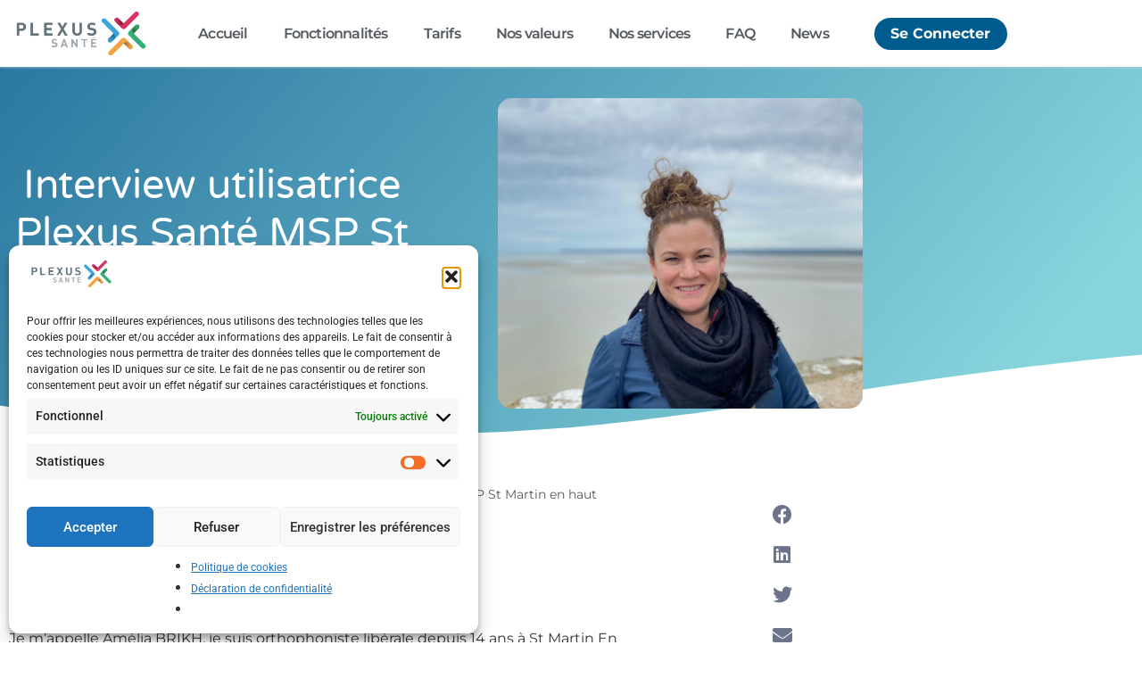

--- FILE ---
content_type: text/html; charset=UTF-8
request_url: https://plexus-sante.fr/2023/05/24/interview-utilisatrice-plexus-sante-msp-st-martin-en-haut/
body_size: 21132
content:
<!doctype html>
<html lang="fr-FR">
<head>
	<meta charset="UTF-8">
		<meta name="viewport" content="width=device-width, initial-scale=1">
	<link rel="profile" href="http://gmpg.org/xfn/11">
	<meta name='robots' content='index, follow, max-image-preview:large, max-snippet:-1, max-video-preview:-1' />

	<!-- This site is optimized with the Yoast SEO plugin v26.6 - https://yoast.com/wordpress/plugins/seo/ -->
	<title>Interview utilisatrice Plexus Santé MSP St Martin en haut - Plexus Santé</title>
	<meta name="description" content="L’impact a été positif et immédiat mais pas pour toute l’équipe. Nous avons été confrontés à un choc des générations et à des difficultés de prise en main de l’outil. Après de nombreuses explications, installations et démonstrations tout le monde est satisfait de notre super outil, salvateur. Nous stockons toutes nos données au même endroit, le fait de pouvoir faire choisir des dates, taper les CR nous fait gagner un temps fou." />
	<link rel="canonical" href="https://plexus-sante.fr/2023/05/24/interview-utilisatrice-plexus-sante-msp-st-martin-en-haut/" />
	<meta property="og:locale" content="fr_FR" />
	<meta property="og:type" content="article" />
	<meta property="og:title" content="Interview utilisatrice Plexus Santé MSP St Martin en haut - Plexus Santé" />
	<meta property="og:description" content="L’impact a été positif et immédiat mais pas pour toute l’équipe. Nous avons été confrontés à un choc des générations et à des difficultés de prise en main de l’outil. Après de nombreuses explications, installations et démonstrations tout le monde est satisfait de notre super outil, salvateur. Nous stockons toutes nos données au même endroit, le fait de pouvoir faire choisir des dates, taper les CR nous fait gagner un temps fou." />
	<meta property="og:url" content="https://plexus-sante.fr/2023/05/24/interview-utilisatrice-plexus-sante-msp-st-martin-en-haut/" />
	<meta property="og:site_name" content="Plexus Santé" />
	<meta property="article:publisher" content="https://www.facebook.com/plexus.sante.3" />
	<meta property="article:published_time" content="2023-05-24T16:18:55+00:00" />
	<meta property="article:modified_time" content="2024-09-26T13:04:36+00:00" />
	<meta property="og:image" content="https://plexus-sante.fr/wp-content/uploads/2023/05/4e21ed7c-d568-4807-b1c4-90130abbbd56.jpg" />
	<meta property="og:image:width" content="1192" />
	<meta property="og:image:height" content="1012" />
	<meta property="og:image:type" content="image/jpeg" />
	<meta name="author" content="administrateur" />
	<meta name="twitter:card" content="summary_large_image" />
	<meta name="twitter:label1" content="Écrit par" />
	<meta name="twitter:data1" content="administrateur" />
	<meta name="twitter:label2" content="Durée de lecture estimée" />
	<meta name="twitter:data2" content="3 minutes" />
	<script type="application/ld+json" class="yoast-schema-graph">{"@context":"https://schema.org","@graph":[{"@type":"Article","@id":"https://plexus-sante.fr/2023/05/24/interview-utilisatrice-plexus-sante-msp-st-martin-en-haut/#article","isPartOf":{"@id":"https://plexus-sante.fr/2023/05/24/interview-utilisatrice-plexus-sante-msp-st-martin-en-haut/"},"author":{"name":"administrateur","@id":"https://plexus-sante.fr/#/schema/person/e6cf881ced4730f93a7f2ebaaacff0f6"},"headline":"Interview utilisatrice Plexus Santé MSP St Martin en haut","datePublished":"2023-05-24T16:18:55+00:00","dateModified":"2024-09-26T13:04:36+00:00","mainEntityOfPage":{"@id":"https://plexus-sante.fr/2023/05/24/interview-utilisatrice-plexus-sante-msp-st-martin-en-haut/"},"wordCount":543,"publisher":{"@id":"https://plexus-sante.fr/#organization"},"image":{"@id":"https://plexus-sante.fr/2023/05/24/interview-utilisatrice-plexus-sante-msp-st-martin-en-haut/#primaryimage"},"thumbnailUrl":"https://plexus-sante.fr/wp-content/uploads/2023/05/4e21ed7c-d568-4807-b1c4-90130abbbd56.jpg","articleSection":["Interviews utilisateurs"],"inLanguage":"fr-FR"},{"@type":"WebPage","@id":"https://plexus-sante.fr/2023/05/24/interview-utilisatrice-plexus-sante-msp-st-martin-en-haut/","url":"https://plexus-sante.fr/2023/05/24/interview-utilisatrice-plexus-sante-msp-st-martin-en-haut/","name":"Interview utilisatrice Plexus Santé MSP St Martin en haut - Plexus Santé","isPartOf":{"@id":"https://plexus-sante.fr/#website"},"primaryImageOfPage":{"@id":"https://plexus-sante.fr/2023/05/24/interview-utilisatrice-plexus-sante-msp-st-martin-en-haut/#primaryimage"},"image":{"@id":"https://plexus-sante.fr/2023/05/24/interview-utilisatrice-plexus-sante-msp-st-martin-en-haut/#primaryimage"},"thumbnailUrl":"https://plexus-sante.fr/wp-content/uploads/2023/05/4e21ed7c-d568-4807-b1c4-90130abbbd56.jpg","datePublished":"2023-05-24T16:18:55+00:00","dateModified":"2024-09-26T13:04:36+00:00","description":"L’impact a été positif et immédiat mais pas pour toute l’équipe. Nous avons été confrontés à un choc des générations et à des difficultés de prise en main de l’outil. Après de nombreuses explications, installations et démonstrations tout le monde est satisfait de notre super outil, salvateur. Nous stockons toutes nos données au même endroit, le fait de pouvoir faire choisir des dates, taper les CR nous fait gagner un temps fou.","breadcrumb":{"@id":"https://plexus-sante.fr/2023/05/24/interview-utilisatrice-plexus-sante-msp-st-martin-en-haut/#breadcrumb"},"inLanguage":"fr-FR","potentialAction":[{"@type":"ReadAction","target":["https://plexus-sante.fr/2023/05/24/interview-utilisatrice-plexus-sante-msp-st-martin-en-haut/"]}]},{"@type":"ImageObject","inLanguage":"fr-FR","@id":"https://plexus-sante.fr/2023/05/24/interview-utilisatrice-plexus-sante-msp-st-martin-en-haut/#primaryimage","url":"https://plexus-sante.fr/wp-content/uploads/2023/05/4e21ed7c-d568-4807-b1c4-90130abbbd56.jpg","contentUrl":"https://plexus-sante.fr/wp-content/uploads/2023/05/4e21ed7c-d568-4807-b1c4-90130abbbd56.jpg","width":1192,"height":1012},{"@type":"BreadcrumbList","@id":"https://plexus-sante.fr/2023/05/24/interview-utilisatrice-plexus-sante-msp-st-martin-en-haut/#breadcrumb","itemListElement":[{"@type":"ListItem","position":1,"name":"Accueil","item":"https://plexus-sante.fr/"},{"@type":"ListItem","position":2,"name":"Interviews utilisateurs","item":"https://plexus-sante.fr/interviews-utilisateurs/"},{"@type":"ListItem","position":3,"name":"Interview utilisatrice Plexus Santé MSP St Martin en haut"}]},{"@type":"WebSite","@id":"https://plexus-sante.fr/#website","url":"https://plexus-sante.fr/","name":"Plexus Santé","description":"Un outil unique pour toutes les maisons de santé","publisher":{"@id":"https://plexus-sante.fr/#organization"},"potentialAction":[{"@type":"SearchAction","target":{"@type":"EntryPoint","urlTemplate":"https://plexus-sante.fr/?s={search_term_string}"},"query-input":{"@type":"PropertyValueSpecification","valueRequired":true,"valueName":"search_term_string"}}],"inLanguage":"fr-FR"},{"@type":"Organization","@id":"https://plexus-sante.fr/#organization","name":"Plexus Santé","url":"https://plexus-sante.fr/","logo":{"@type":"ImageObject","inLanguage":"fr-FR","@id":"https://plexus-sante.fr/#/schema/logo/image/","url":"https://plexus-sante.fr/wp-content/uploads/2020/11/Logo_Plexus_HD-e1606383619527.png","contentUrl":"https://plexus-sante.fr/wp-content/uploads/2020/11/Logo_Plexus_HD-e1606383619527.png","width":1200,"height":411,"caption":"Plexus Santé"},"image":{"@id":"https://plexus-sante.fr/#/schema/logo/image/"},"sameAs":["https://www.facebook.com/plexus.sante.3","https://www.linkedin.com/company/plexus-santé","https://www.youtube.com/channel/UCvc-XtBqY_8P77pVgQpiDNw"]},{"@type":"Person","@id":"https://plexus-sante.fr/#/schema/person/e6cf881ced4730f93a7f2ebaaacff0f6","name":"administrateur","image":{"@type":"ImageObject","inLanguage":"fr-FR","@id":"https://plexus-sante.fr/#/schema/person/image/","url":"https://secure.gravatar.com/avatar/00801b2ef48eaa6fac77f2b67034f529c2bb26afee8744baa2e8c30158f7b656?s=96&d=mm&r=g","contentUrl":"https://secure.gravatar.com/avatar/00801b2ef48eaa6fac77f2b67034f529c2bb26afee8744baa2e8c30158f7b656?s=96&d=mm&r=g","caption":"administrateur"},"sameAs":["https://plexus-sante.fr"]}]}</script>
	<!-- / Yoast SEO plugin. -->


<link rel='dns-prefetch' href='//client.crisp.chat' />
<link rel="alternate" type="application/rss+xml" title="Plexus Santé &raquo; Flux" href="https://plexus-sante.fr/feed/" />
<link rel="alternate" type="application/rss+xml" title="Plexus Santé &raquo; Flux des commentaires" href="https://plexus-sante.fr/comments/feed/" />
<link rel="alternate" title="oEmbed (JSON)" type="application/json+oembed" href="https://plexus-sante.fr/wp-json/oembed/1.0/embed?url=https%3A%2F%2Fplexus-sante.fr%2F2023%2F05%2F24%2Finterview-utilisatrice-plexus-sante-msp-st-martin-en-haut%2F" />
<link rel="alternate" title="oEmbed (XML)" type="text/xml+oembed" href="https://plexus-sante.fr/wp-json/oembed/1.0/embed?url=https%3A%2F%2Fplexus-sante.fr%2F2023%2F05%2F24%2Finterview-utilisatrice-plexus-sante-msp-st-martin-en-haut%2F&#038;format=xml" />
<style id='wp-img-auto-sizes-contain-inline-css' type='text/css'>
img:is([sizes=auto i],[sizes^="auto," i]){contain-intrinsic-size:3000px 1500px}
/*# sourceURL=wp-img-auto-sizes-contain-inline-css */
</style>
<style id='wp-emoji-styles-inline-css' type='text/css'>

	img.wp-smiley, img.emoji {
		display: inline !important;
		border: none !important;
		box-shadow: none !important;
		height: 1em !important;
		width: 1em !important;
		margin: 0 0.07em !important;
		vertical-align: -0.1em !important;
		background: none !important;
		padding: 0 !important;
	}
/*# sourceURL=wp-emoji-styles-inline-css */
</style>
<style id='classic-theme-styles-inline-css' type='text/css'>
/*! This file is auto-generated */
.wp-block-button__link{color:#fff;background-color:#32373c;border-radius:9999px;box-shadow:none;text-decoration:none;padding:calc(.667em + 2px) calc(1.333em + 2px);font-size:1.125em}.wp-block-file__button{background:#32373c;color:#fff;text-decoration:none}
/*# sourceURL=/wp-includes/css/classic-themes.min.css */
</style>
<style id='global-styles-inline-css' type='text/css'>
:root{--wp--preset--aspect-ratio--square: 1;--wp--preset--aspect-ratio--4-3: 4/3;--wp--preset--aspect-ratio--3-4: 3/4;--wp--preset--aspect-ratio--3-2: 3/2;--wp--preset--aspect-ratio--2-3: 2/3;--wp--preset--aspect-ratio--16-9: 16/9;--wp--preset--aspect-ratio--9-16: 9/16;--wp--preset--color--black: #000000;--wp--preset--color--cyan-bluish-gray: #abb8c3;--wp--preset--color--white: #ffffff;--wp--preset--color--pale-pink: #f78da7;--wp--preset--color--vivid-red: #cf2e2e;--wp--preset--color--luminous-vivid-orange: #ff6900;--wp--preset--color--luminous-vivid-amber: #fcb900;--wp--preset--color--light-green-cyan: #7bdcb5;--wp--preset--color--vivid-green-cyan: #00d084;--wp--preset--color--pale-cyan-blue: #8ed1fc;--wp--preset--color--vivid-cyan-blue: #0693e3;--wp--preset--color--vivid-purple: #9b51e0;--wp--preset--gradient--vivid-cyan-blue-to-vivid-purple: linear-gradient(135deg,rgb(6,147,227) 0%,rgb(155,81,224) 100%);--wp--preset--gradient--light-green-cyan-to-vivid-green-cyan: linear-gradient(135deg,rgb(122,220,180) 0%,rgb(0,208,130) 100%);--wp--preset--gradient--luminous-vivid-amber-to-luminous-vivid-orange: linear-gradient(135deg,rgb(252,185,0) 0%,rgb(255,105,0) 100%);--wp--preset--gradient--luminous-vivid-orange-to-vivid-red: linear-gradient(135deg,rgb(255,105,0) 0%,rgb(207,46,46) 100%);--wp--preset--gradient--very-light-gray-to-cyan-bluish-gray: linear-gradient(135deg,rgb(238,238,238) 0%,rgb(169,184,195) 100%);--wp--preset--gradient--cool-to-warm-spectrum: linear-gradient(135deg,rgb(74,234,220) 0%,rgb(151,120,209) 20%,rgb(207,42,186) 40%,rgb(238,44,130) 60%,rgb(251,105,98) 80%,rgb(254,248,76) 100%);--wp--preset--gradient--blush-light-purple: linear-gradient(135deg,rgb(255,206,236) 0%,rgb(152,150,240) 100%);--wp--preset--gradient--blush-bordeaux: linear-gradient(135deg,rgb(254,205,165) 0%,rgb(254,45,45) 50%,rgb(107,0,62) 100%);--wp--preset--gradient--luminous-dusk: linear-gradient(135deg,rgb(255,203,112) 0%,rgb(199,81,192) 50%,rgb(65,88,208) 100%);--wp--preset--gradient--pale-ocean: linear-gradient(135deg,rgb(255,245,203) 0%,rgb(182,227,212) 50%,rgb(51,167,181) 100%);--wp--preset--gradient--electric-grass: linear-gradient(135deg,rgb(202,248,128) 0%,rgb(113,206,126) 100%);--wp--preset--gradient--midnight: linear-gradient(135deg,rgb(2,3,129) 0%,rgb(40,116,252) 100%);--wp--preset--font-size--small: 13px;--wp--preset--font-size--medium: 20px;--wp--preset--font-size--large: 36px;--wp--preset--font-size--x-large: 42px;--wp--preset--spacing--20: 0.44rem;--wp--preset--spacing--30: 0.67rem;--wp--preset--spacing--40: 1rem;--wp--preset--spacing--50: 1.5rem;--wp--preset--spacing--60: 2.25rem;--wp--preset--spacing--70: 3.38rem;--wp--preset--spacing--80: 5.06rem;--wp--preset--shadow--natural: 6px 6px 9px rgba(0, 0, 0, 0.2);--wp--preset--shadow--deep: 12px 12px 50px rgba(0, 0, 0, 0.4);--wp--preset--shadow--sharp: 6px 6px 0px rgba(0, 0, 0, 0.2);--wp--preset--shadow--outlined: 6px 6px 0px -3px rgb(255, 255, 255), 6px 6px rgb(0, 0, 0);--wp--preset--shadow--crisp: 6px 6px 0px rgb(0, 0, 0);}:where(.is-layout-flex){gap: 0.5em;}:where(.is-layout-grid){gap: 0.5em;}body .is-layout-flex{display: flex;}.is-layout-flex{flex-wrap: wrap;align-items: center;}.is-layout-flex > :is(*, div){margin: 0;}body .is-layout-grid{display: grid;}.is-layout-grid > :is(*, div){margin: 0;}:where(.wp-block-columns.is-layout-flex){gap: 2em;}:where(.wp-block-columns.is-layout-grid){gap: 2em;}:where(.wp-block-post-template.is-layout-flex){gap: 1.25em;}:where(.wp-block-post-template.is-layout-grid){gap: 1.25em;}.has-black-color{color: var(--wp--preset--color--black) !important;}.has-cyan-bluish-gray-color{color: var(--wp--preset--color--cyan-bluish-gray) !important;}.has-white-color{color: var(--wp--preset--color--white) !important;}.has-pale-pink-color{color: var(--wp--preset--color--pale-pink) !important;}.has-vivid-red-color{color: var(--wp--preset--color--vivid-red) !important;}.has-luminous-vivid-orange-color{color: var(--wp--preset--color--luminous-vivid-orange) !important;}.has-luminous-vivid-amber-color{color: var(--wp--preset--color--luminous-vivid-amber) !important;}.has-light-green-cyan-color{color: var(--wp--preset--color--light-green-cyan) !important;}.has-vivid-green-cyan-color{color: var(--wp--preset--color--vivid-green-cyan) !important;}.has-pale-cyan-blue-color{color: var(--wp--preset--color--pale-cyan-blue) !important;}.has-vivid-cyan-blue-color{color: var(--wp--preset--color--vivid-cyan-blue) !important;}.has-vivid-purple-color{color: var(--wp--preset--color--vivid-purple) !important;}.has-black-background-color{background-color: var(--wp--preset--color--black) !important;}.has-cyan-bluish-gray-background-color{background-color: var(--wp--preset--color--cyan-bluish-gray) !important;}.has-white-background-color{background-color: var(--wp--preset--color--white) !important;}.has-pale-pink-background-color{background-color: var(--wp--preset--color--pale-pink) !important;}.has-vivid-red-background-color{background-color: var(--wp--preset--color--vivid-red) !important;}.has-luminous-vivid-orange-background-color{background-color: var(--wp--preset--color--luminous-vivid-orange) !important;}.has-luminous-vivid-amber-background-color{background-color: var(--wp--preset--color--luminous-vivid-amber) !important;}.has-light-green-cyan-background-color{background-color: var(--wp--preset--color--light-green-cyan) !important;}.has-vivid-green-cyan-background-color{background-color: var(--wp--preset--color--vivid-green-cyan) !important;}.has-pale-cyan-blue-background-color{background-color: var(--wp--preset--color--pale-cyan-blue) !important;}.has-vivid-cyan-blue-background-color{background-color: var(--wp--preset--color--vivid-cyan-blue) !important;}.has-vivid-purple-background-color{background-color: var(--wp--preset--color--vivid-purple) !important;}.has-black-border-color{border-color: var(--wp--preset--color--black) !important;}.has-cyan-bluish-gray-border-color{border-color: var(--wp--preset--color--cyan-bluish-gray) !important;}.has-white-border-color{border-color: var(--wp--preset--color--white) !important;}.has-pale-pink-border-color{border-color: var(--wp--preset--color--pale-pink) !important;}.has-vivid-red-border-color{border-color: var(--wp--preset--color--vivid-red) !important;}.has-luminous-vivid-orange-border-color{border-color: var(--wp--preset--color--luminous-vivid-orange) !important;}.has-luminous-vivid-amber-border-color{border-color: var(--wp--preset--color--luminous-vivid-amber) !important;}.has-light-green-cyan-border-color{border-color: var(--wp--preset--color--light-green-cyan) !important;}.has-vivid-green-cyan-border-color{border-color: var(--wp--preset--color--vivid-green-cyan) !important;}.has-pale-cyan-blue-border-color{border-color: var(--wp--preset--color--pale-cyan-blue) !important;}.has-vivid-cyan-blue-border-color{border-color: var(--wp--preset--color--vivid-cyan-blue) !important;}.has-vivid-purple-border-color{border-color: var(--wp--preset--color--vivid-purple) !important;}.has-vivid-cyan-blue-to-vivid-purple-gradient-background{background: var(--wp--preset--gradient--vivid-cyan-blue-to-vivid-purple) !important;}.has-light-green-cyan-to-vivid-green-cyan-gradient-background{background: var(--wp--preset--gradient--light-green-cyan-to-vivid-green-cyan) !important;}.has-luminous-vivid-amber-to-luminous-vivid-orange-gradient-background{background: var(--wp--preset--gradient--luminous-vivid-amber-to-luminous-vivid-orange) !important;}.has-luminous-vivid-orange-to-vivid-red-gradient-background{background: var(--wp--preset--gradient--luminous-vivid-orange-to-vivid-red) !important;}.has-very-light-gray-to-cyan-bluish-gray-gradient-background{background: var(--wp--preset--gradient--very-light-gray-to-cyan-bluish-gray) !important;}.has-cool-to-warm-spectrum-gradient-background{background: var(--wp--preset--gradient--cool-to-warm-spectrum) !important;}.has-blush-light-purple-gradient-background{background: var(--wp--preset--gradient--blush-light-purple) !important;}.has-blush-bordeaux-gradient-background{background: var(--wp--preset--gradient--blush-bordeaux) !important;}.has-luminous-dusk-gradient-background{background: var(--wp--preset--gradient--luminous-dusk) !important;}.has-pale-ocean-gradient-background{background: var(--wp--preset--gradient--pale-ocean) !important;}.has-electric-grass-gradient-background{background: var(--wp--preset--gradient--electric-grass) !important;}.has-midnight-gradient-background{background: var(--wp--preset--gradient--midnight) !important;}.has-small-font-size{font-size: var(--wp--preset--font-size--small) !important;}.has-medium-font-size{font-size: var(--wp--preset--font-size--medium) !important;}.has-large-font-size{font-size: var(--wp--preset--font-size--large) !important;}.has-x-large-font-size{font-size: var(--wp--preset--font-size--x-large) !important;}
:where(.wp-block-post-template.is-layout-flex){gap: 1.25em;}:where(.wp-block-post-template.is-layout-grid){gap: 1.25em;}
:where(.wp-block-term-template.is-layout-flex){gap: 1.25em;}:where(.wp-block-term-template.is-layout-grid){gap: 1.25em;}
:where(.wp-block-columns.is-layout-flex){gap: 2em;}:where(.wp-block-columns.is-layout-grid){gap: 2em;}
:root :where(.wp-block-pullquote){font-size: 1.5em;line-height: 1.6;}
/*# sourceURL=global-styles-inline-css */
</style>
<link rel='stylesheet' id='cmplz-general-css' href='https://plexus-sante.fr/wp-content/plugins/complianz-gdpr/assets/css/cookieblocker.min.css?ver=1762810912' type='text/css' media='all' />
<link rel='stylesheet' id='wpm-hello-elementor-style-css' href='https://plexus-sante.fr/wp-content/themes/hello-elementor/style.css?ver=6.9' type='text/css' media='all' />
<link rel='stylesheet' id='hello-elementor-css' href='https://plexus-sante.fr/wp-content/themes/hello-elementor/style.min.css?ver=2.2.0' type='text/css' media='all' />
<link rel='stylesheet' id='hello-elementor-theme-style-css' href='https://plexus-sante.fr/wp-content/themes/hello-elementor/theme.min.css?ver=2.2.0' type='text/css' media='all' />
<link rel='stylesheet' id='elementor-frontend-css' href='https://plexus-sante.fr/wp-content/plugins/elementor/assets/css/frontend.min.css?ver=3.34.0' type='text/css' media='all' />
<link rel='stylesheet' id='widget-image-css' href='https://plexus-sante.fr/wp-content/plugins/elementor/assets/css/widget-image.min.css?ver=3.34.0' type='text/css' media='all' />
<link rel='stylesheet' id='widget-nav-menu-css' href='https://plexus-sante.fr/wp-content/plugins/elementor-pro/assets/css/widget-nav-menu.min.css?ver=3.34.0' type='text/css' media='all' />
<link rel='stylesheet' id='e-sticky-css' href='https://plexus-sante.fr/wp-content/plugins/elementor-pro/assets/css/modules/sticky.min.css?ver=3.34.0' type='text/css' media='all' />
<link rel='stylesheet' id='e-motion-fx-css' href='https://plexus-sante.fr/wp-content/plugins/elementor-pro/assets/css/modules/motion-fx.min.css?ver=3.34.0' type='text/css' media='all' />
<link rel='stylesheet' id='widget-heading-css' href='https://plexus-sante.fr/wp-content/plugins/elementor/assets/css/widget-heading.min.css?ver=3.34.0' type='text/css' media='all' />
<link rel='stylesheet' id='e-animation-zoomIn-css' href='https://plexus-sante.fr/wp-content/plugins/elementor/assets/lib/animations/styles/zoomIn.min.css?ver=3.34.0' type='text/css' media='all' />
<link rel='stylesheet' id='e-animation-grow-css' href='https://plexus-sante.fr/wp-content/plugins/elementor/assets/lib/animations/styles/e-animation-grow.min.css?ver=3.34.0' type='text/css' media='all' />
<link rel='stylesheet' id='widget-social-icons-css' href='https://plexus-sante.fr/wp-content/plugins/elementor/assets/css/widget-social-icons.min.css?ver=3.34.0' type='text/css' media='all' />
<link rel='stylesheet' id='e-apple-webkit-css' href='https://plexus-sante.fr/wp-content/plugins/elementor/assets/css/conditionals/apple-webkit.min.css?ver=3.34.0' type='text/css' media='all' />
<link rel='stylesheet' id='e-shapes-css' href='https://plexus-sante.fr/wp-content/plugins/elementor/assets/css/conditionals/shapes.min.css?ver=3.34.0' type='text/css' media='all' />
<link rel='stylesheet' id='widget-post-info-css' href='https://plexus-sante.fr/wp-content/plugins/elementor-pro/assets/css/widget-post-info.min.css?ver=3.34.0' type='text/css' media='all' />
<link rel='stylesheet' id='widget-icon-list-css' href='https://plexus-sante.fr/wp-content/plugins/elementor/assets/css/widget-icon-list.min.css?ver=3.34.0' type='text/css' media='all' />
<link rel='stylesheet' id='elementor-icons-shared-0-css' href='https://plexus-sante.fr/wp-content/plugins/elementor/assets/lib/font-awesome/css/fontawesome.min.css?ver=5.15.3' type='text/css' media='all' />
<link rel='stylesheet' id='elementor-icons-fa-regular-css' href='https://plexus-sante.fr/wp-content/plugins/elementor/assets/lib/font-awesome/css/regular.min.css?ver=5.15.3' type='text/css' media='all' />
<link rel='stylesheet' id='elementor-icons-fa-solid-css' href='https://plexus-sante.fr/wp-content/plugins/elementor/assets/lib/font-awesome/css/solid.min.css?ver=5.15.3' type='text/css' media='all' />
<link rel='stylesheet' id='widget-breadcrumbs-css' href='https://plexus-sante.fr/wp-content/plugins/elementor-pro/assets/css/widget-breadcrumbs.min.css?ver=3.34.0' type='text/css' media='all' />
<link rel='stylesheet' id='widget-spacer-css' href='https://plexus-sante.fr/wp-content/plugins/elementor/assets/css/widget-spacer.min.css?ver=3.34.0' type='text/css' media='all' />
<link rel='stylesheet' id='widget-post-navigation-css' href='https://plexus-sante.fr/wp-content/plugins/elementor-pro/assets/css/widget-post-navigation.min.css?ver=3.34.0' type='text/css' media='all' />
<link rel='stylesheet' id='widget-posts-css' href='https://plexus-sante.fr/wp-content/plugins/elementor-pro/assets/css/widget-posts.min.css?ver=3.34.0' type='text/css' media='all' />
<link rel='stylesheet' id='widget-share-buttons-css' href='https://plexus-sante.fr/wp-content/plugins/elementor-pro/assets/css/widget-share-buttons.min.css?ver=3.34.0' type='text/css' media='all' />
<link rel='stylesheet' id='elementor-icons-fa-brands-css' href='https://plexus-sante.fr/wp-content/plugins/elementor/assets/lib/font-awesome/css/brands.min.css?ver=5.15.3' type='text/css' media='all' />
<link rel='stylesheet' id='widget-form-css' href='https://plexus-sante.fr/wp-content/plugins/elementor-pro/assets/css/widget-form.min.css?ver=3.34.0' type='text/css' media='all' />
<link rel='stylesheet' id='e-animation-fadeIn-css' href='https://plexus-sante.fr/wp-content/plugins/elementor/assets/lib/animations/styles/fadeIn.min.css?ver=3.34.0' type='text/css' media='all' />
<link rel='stylesheet' id='e-popup-css' href='https://plexus-sante.fr/wp-content/plugins/elementor-pro/assets/css/conditionals/popup.min.css?ver=3.34.0' type='text/css' media='all' />
<link rel='stylesheet' id='elementor-icons-css' href='https://plexus-sante.fr/wp-content/plugins/elementor/assets/lib/eicons/css/elementor-icons.min.css?ver=5.45.0' type='text/css' media='all' />
<link rel='stylesheet' id='elementor-post-1989-css' href='https://plexus-sante.fr/wp-content/uploads/elementor/css/post-1989.css?ver=1766490605' type='text/css' media='all' />
<link rel='stylesheet' id='elementor-post-70-css' href='https://plexus-sante.fr/wp-content/uploads/elementor/css/post-70.css?ver=1766490605' type='text/css' media='all' />
<link rel='stylesheet' id='elementor-post-90-css' href='https://plexus-sante.fr/wp-content/uploads/elementor/css/post-90.css?ver=1766490605' type='text/css' media='all' />
<link rel='stylesheet' id='elementor-post-1977-css' href='https://plexus-sante.fr/wp-content/uploads/elementor/css/post-1977.css?ver=1766490971' type='text/css' media='all' />
<link rel='stylesheet' id='elementor-post-686-css' href='https://plexus-sante.fr/wp-content/uploads/elementor/css/post-686.css?ver=1766490605' type='text/css' media='all' />
<link rel='stylesheet' id='elementor-post-673-css' href='https://plexus-sante.fr/wp-content/uploads/elementor/css/post-673.css?ver=1766490605' type='text/css' media='all' />
<link rel='stylesheet' id='elementor-gf-local-roboto-css' href='https://plexus-sante.fr/wp-content/uploads/elementor/google-fonts/css/roboto.css?ver=1743119417' type='text/css' media='all' />
<link rel='stylesheet' id='elementor-gf-local-robotoslab-css' href='https://plexus-sante.fr/wp-content/uploads/elementor/google-fonts/css/robotoslab.css?ver=1743119419' type='text/css' media='all' />
<link rel='stylesheet' id='elementor-gf-local-montserrat-css' href='https://plexus-sante.fr/wp-content/uploads/elementor/google-fonts/css/montserrat.css?ver=1743119422' type='text/css' media='all' />
<link rel='stylesheet' id='elementor-gf-local-varelaround-css' href='https://plexus-sante.fr/wp-content/uploads/elementor/google-fonts/css/varelaround.css?ver=1743119419' type='text/css' media='all' />
<script type="text/javascript" src="https://plexus-sante.fr/wp-includes/js/jquery/jquery.min.js?ver=3.7.1" id="jquery-core-js"></script>
<script type="text/javascript" src="https://plexus-sante.fr/wp-includes/js/jquery/jquery-migrate.min.js?ver=3.4.1" id="jquery-migrate-js"></script>
<link rel="https://api.w.org/" href="https://plexus-sante.fr/wp-json/" /><link rel="alternate" title="JSON" type="application/json" href="https://plexus-sante.fr/wp-json/wp/v2/posts/2602" /><link rel="EditURI" type="application/rsd+xml" title="RSD" href="https://plexus-sante.fr/xmlrpc.php?rsd" />
<meta name="generator" content="WordPress 6.9" />
<link rel='shortlink' href='https://plexus-sante.fr/?p=2602' />
			<style>.cmplz-hidden {
					display: none !important;
				}</style><meta name="generator" content="Elementor 3.34.0; features: additional_custom_breakpoints; settings: css_print_method-external, google_font-enabled, font_display-auto">
			<style>
				.e-con.e-parent:nth-of-type(n+4):not(.e-lazyloaded):not(.e-no-lazyload),
				.e-con.e-parent:nth-of-type(n+4):not(.e-lazyloaded):not(.e-no-lazyload) * {
					background-image: none !important;
				}
				@media screen and (max-height: 1024px) {
					.e-con.e-parent:nth-of-type(n+3):not(.e-lazyloaded):not(.e-no-lazyload),
					.e-con.e-parent:nth-of-type(n+3):not(.e-lazyloaded):not(.e-no-lazyload) * {
						background-image: none !important;
					}
				}
				@media screen and (max-height: 640px) {
					.e-con.e-parent:nth-of-type(n+2):not(.e-lazyloaded):not(.e-no-lazyload),
					.e-con.e-parent:nth-of-type(n+2):not(.e-lazyloaded):not(.e-no-lazyload) * {
						background-image: none !important;
					}
				}
			</style>
			<link rel="icon" href="https://plexus-sante.fr/wp-content/uploads/2020/11/cropped-logo-32x32.png" sizes="32x32" />
<link rel="icon" href="https://plexus-sante.fr/wp-content/uploads/2020/11/cropped-logo-192x192.png" sizes="192x192" />
<link rel="apple-touch-icon" href="https://plexus-sante.fr/wp-content/uploads/2020/11/cropped-logo-180x180.png" />
<meta name="msapplication-TileImage" content="https://plexus-sante.fr/wp-content/uploads/2020/11/cropped-logo-270x270.png" />
	
</head>
<body class="wp-singular post-template-default single single-post postid-2602 single-format-standard wp-custom-logo wp-theme-hello-elementor wp-child-theme-hello-elementor-child elementor-default elementor-kit-1989 elementor-page elementor-page-2602 elementor-page-1977">

		<header data-elementor-type="header" data-elementor-id="70" class="elementor elementor-70 elementor-location-header" data-elementor-post-type="elementor_library">
					<header class="elementor-section elementor-top-section elementor-element elementor-element-2a132d1 elementor-section-content-middle elementor-section-height-min-height elementor-section-boxed elementor-section-height-default elementor-section-items-middle" data-id="2a132d1" data-element_type="section" data-settings="{&quot;background_background&quot;:&quot;classic&quot;,&quot;sticky&quot;:&quot;top&quot;,&quot;sticky_on&quot;:[&quot;desktop&quot;,&quot;tablet&quot;,&quot;mobile&quot;],&quot;sticky_offset&quot;:0,&quot;sticky_effects_offset&quot;:0,&quot;sticky_anchor_link_offset&quot;:0}">
						<div class="elementor-container elementor-column-gap-default">
					<div class="elementor-column elementor-col-25 elementor-top-column elementor-element elementor-element-9b54b1f" data-id="9b54b1f" data-element_type="column">
			<div class="elementor-widget-wrap elementor-element-populated">
						<div class="elementor-element elementor-element-76b40ac elementor-widget elementor-widget-theme-site-logo elementor-widget-image" data-id="76b40ac" data-element_type="widget" data-widget_type="theme-site-logo.default">
				<div class="elementor-widget-container">
											<a href="https://plexus-sante.fr">
			<img width="1200" height="411" src="https://plexus-sante.fr/wp-content/uploads/2020/11/pleXsante_coul-e1606387772131.png" class="attachment-full size-full wp-image-30" alt="Logo Plexus Santé HD" />				</a>
											</div>
				</div>
					</div>
		</div>
				<div class="elementor-column elementor-col-50 elementor-top-column elementor-element elementor-element-09412f7" data-id="09412f7" data-element_type="column">
			<div class="elementor-widget-wrap elementor-element-populated">
						<div class="elementor-element elementor-element-2efddea elementor-nav-menu__align-center elementor-nav-menu--dropdown-mobile elementor-nav-menu--stretch elementor-nav-menu__text-align-aside elementor-nav-menu--toggle elementor-nav-menu--burger elementor-widget elementor-widget-nav-menu" data-id="2efddea" data-element_type="widget" data-settings="{&quot;full_width&quot;:&quot;stretch&quot;,&quot;submenu_icon&quot;:{&quot;value&quot;:&quot;&lt;i class=\&quot;fas fa-chevron-down\&quot; aria-hidden=\&quot;true\&quot;&gt;&lt;\/i&gt;&quot;,&quot;library&quot;:&quot;fa-solid&quot;},&quot;layout&quot;:&quot;horizontal&quot;,&quot;toggle&quot;:&quot;burger&quot;}" data-widget_type="nav-menu.default">
				<div class="elementor-widget-container">
								<nav aria-label="Menu" class="elementor-nav-menu--main elementor-nav-menu__container elementor-nav-menu--layout-horizontal e--pointer-underline e--animation-drop-in">
				<ul id="menu-1-2efddea" class="elementor-nav-menu"><li class="menu-item menu-item-type-custom menu-item-object-custom menu-item-home menu-item-43"><a href="https://plexus-sante.fr" class="elementor-item">Accueil</a></li>
<li class="menu-item menu-item-type-post_type menu-item-object-page menu-item-89"><a href="https://plexus-sante.fr/fonctionnalites/" class="elementor-item">Fonctionnalités</a></li>
<li class="menu-item menu-item-type-post_type menu-item-object-page menu-item-1406"><a href="https://plexus-sante.fr/tarifs/" class="elementor-item">Tarifs</a></li>
<li class="menu-item menu-item-type-post_type menu-item-object-page menu-item-88"><a href="https://plexus-sante.fr/nos-valeurs/" class="elementor-item">Nos valeurs</a></li>
<li class="menu-item menu-item-type-post_type menu-item-object-page menu-item-2354"><a href="https://plexus-sante.fr/nos-services/" class="elementor-item">Nos services</a></li>
<li class="menu-item menu-item-type-post_type menu-item-object-page menu-item-980"><a href="https://plexus-sante.fr/faq/" class="elementor-item">FAQ</a></li>
<li class="menu-item menu-item-type-post_type menu-item-object-page menu-item-2075"><a href="https://plexus-sante.fr/news/" class="elementor-item">News</a></li>
</ul>			</nav>
					<div class="elementor-menu-toggle" role="button" tabindex="0" aria-label="Permuter le menu" aria-expanded="false">
			<i aria-hidden="true" role="presentation" class="elementor-menu-toggle__icon--open eicon-menu-bar"></i><i aria-hidden="true" role="presentation" class="elementor-menu-toggle__icon--close eicon-close"></i>		</div>
					<nav class="elementor-nav-menu--dropdown elementor-nav-menu__container" aria-hidden="true">
				<ul id="menu-2-2efddea" class="elementor-nav-menu"><li class="menu-item menu-item-type-custom menu-item-object-custom menu-item-home menu-item-43"><a href="https://plexus-sante.fr" class="elementor-item" tabindex="-1">Accueil</a></li>
<li class="menu-item menu-item-type-post_type menu-item-object-page menu-item-89"><a href="https://plexus-sante.fr/fonctionnalites/" class="elementor-item" tabindex="-1">Fonctionnalités</a></li>
<li class="menu-item menu-item-type-post_type menu-item-object-page menu-item-1406"><a href="https://plexus-sante.fr/tarifs/" class="elementor-item" tabindex="-1">Tarifs</a></li>
<li class="menu-item menu-item-type-post_type menu-item-object-page menu-item-88"><a href="https://plexus-sante.fr/nos-valeurs/" class="elementor-item" tabindex="-1">Nos valeurs</a></li>
<li class="menu-item menu-item-type-post_type menu-item-object-page menu-item-2354"><a href="https://plexus-sante.fr/nos-services/" class="elementor-item" tabindex="-1">Nos services</a></li>
<li class="menu-item menu-item-type-post_type menu-item-object-page menu-item-980"><a href="https://plexus-sante.fr/faq/" class="elementor-item" tabindex="-1">FAQ</a></li>
<li class="menu-item menu-item-type-post_type menu-item-object-page menu-item-2075"><a href="https://plexus-sante.fr/news/" class="elementor-item" tabindex="-1">News</a></li>
</ul>			</nav>
						</div>
				</div>
					</div>
		</div>
				<div class="elementor-column elementor-col-25 elementor-top-column elementor-element elementor-element-1e777d1 elementor-invisible" data-id="1e777d1" data-element_type="column" data-settings="{&quot;background_background&quot;:&quot;classic&quot;,&quot;motion_fx_motion_fx_mouse&quot;:&quot;yes&quot;,&quot;animation&quot;:&quot;zoomIn&quot;}">
			<div class="elementor-widget-wrap elementor-element-populated">
						<div class="elementor-element elementor-element-e79969c elementor-widget elementor-widget-heading" data-id="e79969c" data-element_type="widget" data-settings="{&quot;motion_fx_motion_fx_mouse&quot;:&quot;yes&quot;,&quot;sticky&quot;:&quot;top&quot;,&quot;sticky_on&quot;:[&quot;desktop&quot;,&quot;tablet&quot;,&quot;mobile&quot;],&quot;sticky_offset&quot;:0,&quot;sticky_effects_offset&quot;:0,&quot;sticky_anchor_link_offset&quot;:0}" data-widget_type="heading.default">
				<div class="elementor-widget-container">
					<h1 class="elementor-heading-title elementor-size-medium"><a href="https://connexion.plexus-sante.fr">Se Connecter</a></h1>				</div>
				</div>
					</div>
		</div>
					</div>
		</header>
				</header>
				<div data-elementor-type="single-post" data-elementor-id="1977" class="elementor elementor-1977 elementor-location-single post-2602 post type-post status-publish format-standard has-post-thumbnail hentry category-interviews-utilisateurs" data-elementor-post-type="elementor_library">
					<section class="elementor-section elementor-top-section elementor-element elementor-element-77ec7ce elementor-section-height-min-height elementor-section-boxed elementor-section-height-default elementor-section-items-middle" data-id="77ec7ce" data-element_type="section" data-settings="{&quot;background_background&quot;:&quot;gradient&quot;,&quot;shape_divider_bottom&quot;:&quot;waves&quot;}">
							<div class="elementor-background-overlay"></div>
						<div class="elementor-shape elementor-shape-bottom" aria-hidden="true" data-negative="false">
			<svg xmlns="http://www.w3.org/2000/svg" viewBox="0 0 1000 100" preserveAspectRatio="none">
	<path class="elementor-shape-fill" d="M421.9,6.5c22.6-2.5,51.5,0.4,75.5,5.3c23.6,4.9,70.9,23.5,100.5,35.7c75.8,32.2,133.7,44.5,192.6,49.7
	c23.6,2.1,48.7,3.5,103.4-2.5c54.7-6,106.2-25.6,106.2-25.6V0H0v30.3c0,0,72,32.6,158.4,30.5c39.2-0.7,92.8-6.7,134-22.4
	c21.2-8.1,52.2-18.2,79.7-24.2C399.3,7.9,411.6,7.5,421.9,6.5z"/>
</svg>		</div>
					<div class="elementor-container elementor-column-gap-default">
					<div class="elementor-column elementor-col-50 elementor-top-column elementor-element elementor-element-3ede604" data-id="3ede604" data-element_type="column">
			<div class="elementor-widget-wrap elementor-element-populated">
						<div class="elementor-element elementor-element-03d0f29 elementor-widget elementor-widget-theme-post-title elementor-page-title elementor-widget-heading" data-id="03d0f29" data-element_type="widget" data-widget_type="theme-post-title.default">
				<div class="elementor-widget-container">
					<h1 class="elementor-heading-title elementor-size-default">Interview utilisatrice Plexus Santé MSP St Martin en haut</h1>				</div>
				</div>
				<div class="elementor-element elementor-element-1bd0484 elementor-align-center elementor-widget elementor-widget-post-info" data-id="1bd0484" data-element_type="widget" data-widget_type="post-info.default">
				<div class="elementor-widget-container">
							<ul class="elementor-inline-items elementor-icon-list-items elementor-post-info">
								<li class="elementor-icon-list-item elementor-repeater-item-fab9126 elementor-inline-item" itemprop="datePublished">
													<span class="elementor-icon-list-text elementor-post-info__item elementor-post-info__item--type-date">
										<time>24 mai 2023</time>					</span>
								</li>
				</ul>
						</div>
				</div>
					</div>
		</div>
				<div class="elementor-column elementor-col-50 elementor-top-column elementor-element elementor-element-766a86d" data-id="766a86d" data-element_type="column">
			<div class="elementor-widget-wrap elementor-element-populated">
						<div class="elementor-element elementor-element-108e48f elementor-widget elementor-widget-theme-post-featured-image elementor-widget-image" data-id="108e48f" data-element_type="widget" data-widget_type="theme-post-featured-image.default">
				<div class="elementor-widget-container">
															<img width="800" height="679" src="https://plexus-sante.fr/wp-content/uploads/2023/05/4e21ed7c-d568-4807-b1c4-90130abbbd56-1024x869.jpg" class="attachment-large size-large wp-image-2621" alt="" srcset="https://plexus-sante.fr/wp-content/uploads/2023/05/4e21ed7c-d568-4807-b1c4-90130abbbd56-1024x869.jpg 1024w, https://plexus-sante.fr/wp-content/uploads/2023/05/4e21ed7c-d568-4807-b1c4-90130abbbd56-300x255.jpg 300w, https://plexus-sante.fr/wp-content/uploads/2023/05/4e21ed7c-d568-4807-b1c4-90130abbbd56-768x652.jpg 768w, https://plexus-sante.fr/wp-content/uploads/2023/05/4e21ed7c-d568-4807-b1c4-90130abbbd56.jpg 1192w" sizes="(max-width: 800px) 100vw, 800px" />															</div>
				</div>
					</div>
		</div>
					</div>
		</section>
				<section class="elementor-section elementor-top-section elementor-element elementor-element-33a501d elementor-section-boxed elementor-section-height-default elementor-section-height-default" data-id="33a501d" data-element_type="section" data-settings="{&quot;background_background&quot;:&quot;classic&quot;}">
						<div class="elementor-container elementor-column-gap-default">
					<div class="elementor-column elementor-col-66 elementor-top-column elementor-element elementor-element-495c5cd" data-id="495c5cd" data-element_type="column" data-settings="{&quot;background_background&quot;:&quot;classic&quot;}">
			<div class="elementor-widget-wrap elementor-element-populated">
						<div class="elementor-element elementor-element-5eb1857 elementor-align-center elementor-widget elementor-widget-breadcrumbs" data-id="5eb1857" data-element_type="widget" data-widget_type="breadcrumbs.default">
				<div class="elementor-widget-container">
					<nav id="breadcrumbs"><span><span><a href="https://plexus-sante.fr/">Accueil</a></span> &gt; <span><a href="https://plexus-sante.fr/interviews-utilisateurs/">Interviews utilisateurs</a></span> &gt; <span class="breadcrumb_last" aria-current="page">Interview utilisatrice Plexus Santé MSP St Martin en haut</span></span></nav>				</div>
				</div>
				<div class="elementor-element elementor-element-204315a elementor-widget elementor-widget-spacer" data-id="204315a" data-element_type="widget" data-widget_type="spacer.default">
				<div class="elementor-widget-container">
							<div class="elementor-spacer">
			<div class="elementor-spacer-inner"></div>
		</div>
						</div>
				</div>
				<div class="elementor-element elementor-element-0678f37 elementor-widget elementor-widget-theme-post-content" data-id="0678f37" data-element_type="widget" data-widget_type="theme-post-content.default">
				<div class="elementor-widget-container">
							<div data-elementor-type="wp-post" data-elementor-id="2602" class="elementor elementor-2602" data-elementor-post-type="post">
						<section class="elementor-section elementor-top-section elementor-element elementor-element-b60b00b elementor-section-boxed elementor-section-height-default elementor-section-height-default" data-id="b60b00b" data-element_type="section">
						<div class="elementor-container elementor-column-gap-default">
					<div class="elementor-column elementor-col-100 elementor-top-column elementor-element elementor-element-f6dd72f" data-id="f6dd72f" data-element_type="column">
			<div class="elementor-widget-wrap elementor-element-populated">
						<div class="elementor-element elementor-element-f89a1db elementor-widget elementor-widget-text-editor" data-id="f89a1db" data-element_type="widget" data-widget_type="text-editor.default">
				<div class="elementor-widget-container">
									<p><strong>Qui êtes-vous ?</strong></p><p>Je m’appelle Amélia BRIKH, je suis orthophoniste libérale depuis 14 ans à St Martin En Haut dans le 69 et je suis également leader de la MSP de St Martin En Haut depuis 3 ans.</p><p><strong>Pouvez-vous nous présenter votre MSP ?</strong></p><p><br />La maison de santé pluri professionnelle est composée d’un site unique de 900m2. Elle rassemble 28 professionnels de santé sur une seule commune. L’intérêt du travail coordonné a mis du temps à émerger suite au départ des porteurs de projets initiaux. La dynamique d’équipe a démarré en 2020 juste avant la crise du covid et a trouvé tout son sens pendant la pandémie.</p><p><br />Nous avons repris le projet de santé initial et nous nous le sommes approprié. Nous avons été accompagnés par notre fédération la FEMASAURA et la CPAM tout au long de l’élaboration. Le travail en libéral ne facilite pas la tâche de l’exercice coordonné, cette façon de travailler était nouvelle pour chacun d’entre nous. Nous avons du nous organiser de façon à mieux nous connaitre pour mieux échanger et donc mieux accompagner le patient qui est au centre de nos projets.</p><p><strong>Quelles sont vos problématiques au quotidien en tant que coordo ?</strong></p><p><br />Notre coordinatrice exerçant également le métier de podologue a du mal à évaluer le temps qu’il faut pour la MSP et le temps de cabinet, jongler entre les deux n’est pas anodin. La charge de travail est importante et plexus lui a vraiment facilité la tâche pour organiser les réunions, proposer différentes dates, mettre en place des sondages, pour la compta c&rsquo;est le rêve!!</p><p><br /><strong>Quel a été l’impact de Plexus Santé sur votre organisation au quotidien ?</strong></p><p><br />L’impact a été positif et immédiat mais pas pour toute l’équipe. Nous avons été confrontés à un choc des générations et à des difficultés de prise en main de l’outil. Après de nombreuses explications, installations et démonstrations tout le monde est satisfait de notre super outil, salvateur. Nous stockons toutes nos données au même endroit, le fait de pouvoir faire choisir des dates, taper les CR nous fait gagner un temps fou.</p><p><strong>Combien de temps a-t-il fallu pour mettre en place la plateforme ?</strong></p><p><br />Nous avons mis l’outil en place en un mois, avec un bon accompagnement entre collègue et la réactivité de vos équipes nous sommes arrivés à de très bons résultats.</p><p><strong>Comment se passe la prise en main de la plateforme pour vous ?</strong></p><p><br />La prise en main de mon coté a été instantanée et spontanée, j’avais découvert la plate-forme lors du congrès d’AVEC Santé à Bordeaux en 2021, le reste de l’équipe a tout de suite apprécié les fonctionnalités, nous avons mis en place une visio pour mieux comprendre et expliquer la plateforme. Aujourd’hui nous en sommes à la mise en place d’un site internet alors que nous ne sommes pas du tout experts sur le sujet la simplicité, votre réactivité et l’encadrement autour de ce nouveau challenge est un vrai plaisir.</p>								</div>
				</div>
					</div>
		</div>
					</div>
		</section>
				<section class="elementor-section elementor-top-section elementor-element elementor-element-347cc30 elementor-section-boxed elementor-section-height-default elementor-section-height-default" data-id="347cc30" data-element_type="section">
						<div class="elementor-container elementor-column-gap-default">
					<div class="elementor-column elementor-col-100 elementor-top-column elementor-element elementor-element-a34c38d" data-id="a34c38d" data-element_type="column">
			<div class="elementor-widget-wrap elementor-element-populated">
						<div class="elementor-element elementor-element-2b2742e elementor-widget elementor-widget-image" data-id="2b2742e" data-element_type="widget" data-widget_type="image.default">
				<div class="elementor-widget-container">
															<img fetchpriority="high" fetchpriority="high" decoding="async" width="300" height="251" src="https://plexus-sante.fr/wp-content/uploads/2023/05/Logo-maison-de-sante-300x251.png" class="attachment-medium size-medium wp-image-2610" alt="MSP st Martin d&#039;en haut" srcset="https://plexus-sante.fr/wp-content/uploads/2023/05/Logo-maison-de-sante-300x251.png 300w, https://plexus-sante.fr/wp-content/uploads/2023/05/Logo-maison-de-sante-1024x857.png 1024w, https://plexus-sante.fr/wp-content/uploads/2023/05/Logo-maison-de-sante-768x642.png 768w, https://plexus-sante.fr/wp-content/uploads/2023/05/Logo-maison-de-sante-1536x1285.png 1536w, https://plexus-sante.fr/wp-content/uploads/2023/05/Logo-maison-de-sante.png 1890w" sizes="(max-width: 300px) 100vw, 300px" />															</div>
				</div>
					</div>
		</div>
					</div>
		</section>
				</div>
						</div>
				</div>
				<div class="elementor-element elementor-element-a4a597f elementor-post-navigation-borders-yes elementor-widget elementor-widget-post-navigation" data-id="a4a597f" data-element_type="widget" data-widget_type="post-navigation.default">
				<div class="elementor-widget-container">
							<div class="elementor-post-navigation" role="navigation" aria-label="Navigation de publication">
			<div class="elementor-post-navigation__prev elementor-post-navigation__link">
				<a href="https://plexus-sante.fr/2022/06/16/interview-utilisatrice-plexus-sante/" rel="prev"><span class="post-navigation__arrow-wrapper post-navigation__arrow-prev"><i aria-hidden="true" class="fas fa-arrow-left"></i><span class="elementor-screen-only">Précédent</span></span><span class="elementor-post-navigation__link__prev"><span class="post-navigation__prev--label">Précédent</span><span class="post-navigation__prev--title">Interview Utilisatrice Plexus Santé</span></span></a>			</div>
							<div class="elementor-post-navigation__separator-wrapper">
					<div class="elementor-post-navigation__separator"></div>
				</div>
						<div class="elementor-post-navigation__next elementor-post-navigation__link">
				<a href="https://plexus-sante.fr/2023/09/22/interview-utilisatrice-plexus-sante-cpts-regards/" rel="next"><span class="elementor-post-navigation__link__next"><span class="post-navigation__next--label">Suivant</span><span class="post-navigation__next--title">Interview utilisatrice Plexus Santé CPTS Regards</span></span><span class="post-navigation__arrow-wrapper post-navigation__arrow-next"><i aria-hidden="true" class="fas fa-arrow-right"></i><span class="elementor-screen-only">Suivant</span></span></a>			</div>
		</div>
						</div>
				</div>
				<div class="elementor-element elementor-element-805d8d7 elementor-widget elementor-widget-heading" data-id="805d8d7" data-element_type="widget" data-widget_type="heading.default">
				<div class="elementor-widget-container">
					<h3 class="elementor-heading-title elementor-size-default">Découvrez d'autres articles</h3>				</div>
				</div>
				<div class="elementor-element elementor-element-26fa160 elementor-posts--align-center elementor-grid-2 elementor-grid-tablet-2 elementor-grid-mobile-1 elementor-posts--thumbnail-top elementor-card-shadow-yes elementor-posts__hover-gradient elementor-widget elementor-widget-posts" data-id="26fa160" data-element_type="widget" data-settings="{&quot;cards_row_gap&quot;:{&quot;unit&quot;:&quot;px&quot;,&quot;size&quot;:&quot;30&quot;,&quot;sizes&quot;:[]},&quot;cards_columns&quot;:&quot;2&quot;,&quot;cards_columns_tablet&quot;:&quot;2&quot;,&quot;cards_columns_mobile&quot;:&quot;1&quot;,&quot;cards_row_gap_tablet&quot;:{&quot;unit&quot;:&quot;px&quot;,&quot;size&quot;:&quot;&quot;,&quot;sizes&quot;:[]},&quot;cards_row_gap_mobile&quot;:{&quot;unit&quot;:&quot;px&quot;,&quot;size&quot;:&quot;&quot;,&quot;sizes&quot;:[]}}" data-widget_type="posts.cards">
				<div class="elementor-widget-container">
							<div class="elementor-posts-container elementor-posts elementor-posts--skin-cards elementor-grid" role="list">
				<article class="elementor-post elementor-grid-item post-2733 post type-post status-publish format-standard has-post-thumbnail hentry category-interviews-utilisateurs" role="listitem">
			<div class="elementor-post__card">
				<a class="elementor-post__thumbnail__link" href="https://plexus-sante.fr/2024/09/26/interview-utilisatrice-plexus-sante-msp-de-lherm-msp-de-graman/" tabindex="-1" ><div class="elementor-post__thumbnail"><img loading="lazy" width="768" height="768" src="https://plexus-sante.fr/wp-content/uploads/2024/09/image1-768x768.jpeg" class="attachment-medium_large size-medium_large wp-image-2737" alt="Plexus" decoding="async" srcset="https://plexus-sante.fr/wp-content/uploads/2024/09/image1-768x768.jpeg 768w, https://plexus-sante.fr/wp-content/uploads/2024/09/image1-300x300.jpeg 300w, https://plexus-sante.fr/wp-content/uploads/2024/09/image1-1024x1024.jpeg 1024w, https://plexus-sante.fr/wp-content/uploads/2024/09/image1-150x150.jpeg 150w, https://plexus-sante.fr/wp-content/uploads/2024/09/image1-1536x1536.jpeg 1536w, https://plexus-sante.fr/wp-content/uploads/2024/09/image1.jpeg 1609w" sizes="(max-width: 768px) 100vw, 768px" /></div></a>
				<div class="elementor-post__badge">Interviews utilisateurs</div>
				<div class="elementor-post__text">
				<h3 class="elementor-post__title">
			<a href="https://plexus-sante.fr/2024/09/26/interview-utilisatrice-plexus-sante-msp-de-lherm-msp-de-graman/" >
				Interview Utilisatrice Plexus Santé MSP de Lherm &#038; MSP de GRAMAN			</a>
		</h3>
				</div>
				<div class="elementor-post__meta-data">
					<span class="elementor-post-date">
			26 septembre 2024		</span>
				</div>
					</div>
		</article>
				<article class="elementor-post elementor-grid-item post-2655 post type-post status-publish format-standard has-post-thumbnail hentry category-interviews-utilisateurs" role="listitem">
			<div class="elementor-post__card">
				<a class="elementor-post__thumbnail__link" href="https://plexus-sante.fr/2023/09/22/interview-utilisatrice-plexus-sante-cpts-regards/" tabindex="-1" ><div class="elementor-post__thumbnail"><img loading="lazy" width="180" height="180" src="https://plexus-sante.fr/wp-content/uploads/2023/09/cpts-regards.jpg" class="attachment-medium_large size-medium_large wp-image-2666" alt="" decoding="async" srcset="https://plexus-sante.fr/wp-content/uploads/2023/09/cpts-regards.jpg 180w, https://plexus-sante.fr/wp-content/uploads/2023/09/cpts-regards-150x150.jpg 150w" sizes="(max-width: 180px) 100vw, 180px" /></div></a>
				<div class="elementor-post__badge">Interviews utilisateurs</div>
				<div class="elementor-post__text">
				<h3 class="elementor-post__title">
			<a href="https://plexus-sante.fr/2023/09/22/interview-utilisatrice-plexus-sante-cpts-regards/" >
				Interview utilisatrice Plexus Santé CPTS Regards			</a>
		</h3>
				</div>
				<div class="elementor-post__meta-data">
					<span class="elementor-post-date">
			22 septembre 2023		</span>
				</div>
					</div>
		</article>
				</div>
		
						</div>
				</div>
					</div>
		</div>
				<div class="elementor-column elementor-col-33 elementor-top-column elementor-element elementor-element-4c3aabd" data-id="4c3aabd" data-element_type="column" data-settings="{&quot;background_background&quot;:&quot;classic&quot;}">
			<div class="elementor-widget-wrap elementor-element-populated">
						<div class="elementor-element elementor-element-5a65c86 elementor-share-buttons--view-icon elementor-share-buttons--skin-flat elementor-share-buttons--color-custom elementor-grid-1 elementor-share-buttons--shape-square elementor-widget elementor-widget-share-buttons" data-id="5a65c86" data-element_type="widget" data-settings="{&quot;share_url&quot;:{&quot;url&quot;:&quot;&quot;,&quot;is_external&quot;:&quot;&quot;,&quot;nofollow&quot;:&quot;&quot;,&quot;custom_attributes&quot;:&quot;&quot;}}" data-widget_type="share-buttons.default">
				<div class="elementor-widget-container">
							<div class="elementor-grid" role="list">
								<div class="elementor-grid-item" role="listitem">
						<div class="elementor-share-btn elementor-share-btn_facebook" role="button" tabindex="0" aria-label="Partager sur facebook">
															<span class="elementor-share-btn__icon">
								<i class="fab fa-facebook" aria-hidden="true"></i>							</span>
																				</div>
					</div>
									<div class="elementor-grid-item" role="listitem">
						<div class="elementor-share-btn elementor-share-btn_linkedin" role="button" tabindex="0" aria-label="Partager sur linkedin">
															<span class="elementor-share-btn__icon">
								<i class="fab fa-linkedin" aria-hidden="true"></i>							</span>
																				</div>
					</div>
									<div class="elementor-grid-item" role="listitem">
						<div class="elementor-share-btn elementor-share-btn_twitter" role="button" tabindex="0" aria-label="Partager sur twitter">
															<span class="elementor-share-btn__icon">
								<i class="fab fa-twitter" aria-hidden="true"></i>							</span>
																				</div>
					</div>
									<div class="elementor-grid-item" role="listitem">
						<div class="elementor-share-btn elementor-share-btn_email" role="button" tabindex="0" aria-label="Partager sur email">
															<span class="elementor-share-btn__icon">
								<i class="fas fa-envelope" aria-hidden="true"></i>							</span>
																				</div>
					</div>
						</div>
						</div>
				</div>
				<div class="elementor-element elementor-element-e7aed1e elementor-nav-menu__align-center elementor-nav-menu--dropdown-none elementor-widget elementor-widget-nav-menu" data-id="e7aed1e" data-element_type="widget" data-settings="{&quot;layout&quot;:&quot;horizontal&quot;,&quot;submenu_icon&quot;:{&quot;value&quot;:&quot;&lt;i class=\&quot;fas fa-caret-down\&quot; aria-hidden=\&quot;true\&quot;&gt;&lt;\/i&gt;&quot;,&quot;library&quot;:&quot;fa-solid&quot;}}" data-widget_type="nav-menu.default">
				<div class="elementor-widget-container">
								<nav aria-label="Menu" class="elementor-nav-menu--main elementor-nav-menu__container elementor-nav-menu--layout-horizontal e--pointer-underline e--animation-fade">
				<ul id="menu-1-e7aed1e" class="elementor-nav-menu"><li class="menu-item menu-item-type-taxonomy menu-item-object-category current-post-ancestor current-menu-parent current-post-parent menu-item-2750"><a href="https://plexus-sante.fr/interviews-utilisateurs/" class="elementor-item">Interviews utilisateurs</a></li>
<li class="menu-item menu-item-type-taxonomy menu-item-object-category menu-item-2154"><a href="https://plexus-sante.fr/nouvelles-fonctionnalites/" class="elementor-item">Nouvelles fonctionnalités</a></li>
<li class="menu-item menu-item-type-taxonomy menu-item-object-category menu-item-2086"><a href="https://plexus-sante.fr/laventure-plexus/" class="elementor-item">L&rsquo;aventure Plexus</a></li>
<li class="menu-item menu-item-type-taxonomy menu-item-object-category menu-item-2038"><a href="https://plexus-sante.fr/exercice-coordonne/" class="elementor-item">Exercice coordonné</a></li>
</ul>			</nav>
						<nav class="elementor-nav-menu--dropdown elementor-nav-menu__container" aria-hidden="true">
				<ul id="menu-2-e7aed1e" class="elementor-nav-menu"><li class="menu-item menu-item-type-taxonomy menu-item-object-category current-post-ancestor current-menu-parent current-post-parent menu-item-2750"><a href="https://plexus-sante.fr/interviews-utilisateurs/" class="elementor-item" tabindex="-1">Interviews utilisateurs</a></li>
<li class="menu-item menu-item-type-taxonomy menu-item-object-category menu-item-2154"><a href="https://plexus-sante.fr/nouvelles-fonctionnalites/" class="elementor-item" tabindex="-1">Nouvelles fonctionnalités</a></li>
<li class="menu-item menu-item-type-taxonomy menu-item-object-category menu-item-2086"><a href="https://plexus-sante.fr/laventure-plexus/" class="elementor-item" tabindex="-1">L&rsquo;aventure Plexus</a></li>
<li class="menu-item menu-item-type-taxonomy menu-item-object-category menu-item-2038"><a href="https://plexus-sante.fr/exercice-coordonne/" class="elementor-item" tabindex="-1">Exercice coordonné</a></li>
</ul>			</nav>
						</div>
				</div>
					</div>
		</div>
					</div>
		</section>
				</div>
				<footer data-elementor-type="footer" data-elementor-id="90" class="elementor elementor-90 elementor-location-footer" data-elementor-post-type="elementor_library">
					<footer class="elementor-section elementor-top-section elementor-element elementor-element-aeb9eb4 elementor-section-height-min-height elementor-section-content-middle elementor-section-boxed elementor-section-height-default elementor-section-items-middle" data-id="aeb9eb4" data-element_type="section" data-settings="{&quot;background_background&quot;:&quot;gradient&quot;,&quot;background_motion_fx_motion_fx_scrolling&quot;:&quot;yes&quot;,&quot;shape_divider_top&quot;:&quot;waves&quot;,&quot;background_motion_fx_devices&quot;:[&quot;desktop&quot;,&quot;tablet&quot;,&quot;mobile&quot;]}">
							<div class="elementor-background-overlay"></div>
						<div class="elementor-shape elementor-shape-top" aria-hidden="true" data-negative="false">
			<svg xmlns="http://www.w3.org/2000/svg" viewBox="0 0 1000 100" preserveAspectRatio="none">
	<path class="elementor-shape-fill" d="M421.9,6.5c22.6-2.5,51.5,0.4,75.5,5.3c23.6,4.9,70.9,23.5,100.5,35.7c75.8,32.2,133.7,44.5,192.6,49.7
	c23.6,2.1,48.7,3.5,103.4-2.5c54.7-6,106.2-25.6,106.2-25.6V0H0v30.3c0,0,72,32.6,158.4,30.5c39.2-0.7,92.8-6.7,134-22.4
	c21.2-8.1,52.2-18.2,79.7-24.2C399.3,7.9,411.6,7.5,421.9,6.5z"/>
</svg>		</div>
					<div class="elementor-container elementor-column-gap-default">
					<div class="elementor-column elementor-col-66 elementor-top-column elementor-element elementor-element-2123bea" data-id="2123bea" data-element_type="column">
			<div class="elementor-widget-wrap elementor-element-populated">
						<div class="elementor-element elementor-element-5a3e862 elementor-widget elementor-widget-heading" data-id="5a3e862" data-element_type="widget" data-widget_type="heading.default">
				<div class="elementor-widget-container">
					<h2 class="elementor-heading-title elementor-size-default"><br><br><br>Plan du site</h2>				</div>
				</div>
				<div class="elementor-element elementor-element-65f2fb0 elementor-nav-menu__align-start elementor-nav-menu--dropdown-none elementor-widget elementor-widget-nav-menu" data-id="65f2fb0" data-element_type="widget" data-settings="{&quot;layout&quot;:&quot;vertical&quot;,&quot;submenu_icon&quot;:{&quot;value&quot;:&quot;&lt;i class=\&quot;fas fa-caret-down\&quot; aria-hidden=\&quot;true\&quot;&gt;&lt;\/i&gt;&quot;,&quot;library&quot;:&quot;fa-solid&quot;}}" data-widget_type="nav-menu.default">
				<div class="elementor-widget-container">
								<nav aria-label="Menu" class="elementor-nav-menu--main elementor-nav-menu__container elementor-nav-menu--layout-vertical e--pointer-none">
				<ul id="menu-1-65f2fb0" class="elementor-nav-menu sm-vertical"><li class="menu-item menu-item-type-custom menu-item-object-custom menu-item-home menu-item-43"><a href="https://plexus-sante.fr" class="elementor-item">Accueil</a></li>
<li class="menu-item menu-item-type-post_type menu-item-object-page menu-item-89"><a href="https://plexus-sante.fr/fonctionnalites/" class="elementor-item">Fonctionnalités</a></li>
<li class="menu-item menu-item-type-post_type menu-item-object-page menu-item-1406"><a href="https://plexus-sante.fr/tarifs/" class="elementor-item">Tarifs</a></li>
<li class="menu-item menu-item-type-post_type menu-item-object-page menu-item-88"><a href="https://plexus-sante.fr/nos-valeurs/" class="elementor-item">Nos valeurs</a></li>
<li class="menu-item menu-item-type-post_type menu-item-object-page menu-item-2354"><a href="https://plexus-sante.fr/nos-services/" class="elementor-item">Nos services</a></li>
<li class="menu-item menu-item-type-post_type menu-item-object-page menu-item-980"><a href="https://plexus-sante.fr/faq/" class="elementor-item">FAQ</a></li>
<li class="menu-item menu-item-type-post_type menu-item-object-page menu-item-2075"><a href="https://plexus-sante.fr/news/" class="elementor-item">News</a></li>
</ul>			</nav>
						<nav class="elementor-nav-menu--dropdown elementor-nav-menu__container" aria-hidden="true">
				<ul id="menu-2-65f2fb0" class="elementor-nav-menu sm-vertical"><li class="menu-item menu-item-type-custom menu-item-object-custom menu-item-home menu-item-43"><a href="https://plexus-sante.fr" class="elementor-item" tabindex="-1">Accueil</a></li>
<li class="menu-item menu-item-type-post_type menu-item-object-page menu-item-89"><a href="https://plexus-sante.fr/fonctionnalites/" class="elementor-item" tabindex="-1">Fonctionnalités</a></li>
<li class="menu-item menu-item-type-post_type menu-item-object-page menu-item-1406"><a href="https://plexus-sante.fr/tarifs/" class="elementor-item" tabindex="-1">Tarifs</a></li>
<li class="menu-item menu-item-type-post_type menu-item-object-page menu-item-88"><a href="https://plexus-sante.fr/nos-valeurs/" class="elementor-item" tabindex="-1">Nos valeurs</a></li>
<li class="menu-item menu-item-type-post_type menu-item-object-page menu-item-2354"><a href="https://plexus-sante.fr/nos-services/" class="elementor-item" tabindex="-1">Nos services</a></li>
<li class="menu-item menu-item-type-post_type menu-item-object-page menu-item-980"><a href="https://plexus-sante.fr/faq/" class="elementor-item" tabindex="-1">FAQ</a></li>
<li class="menu-item menu-item-type-post_type menu-item-object-page menu-item-2075"><a href="https://plexus-sante.fr/news/" class="elementor-item" tabindex="-1">News</a></li>
</ul>			</nav>
						</div>
				</div>
				<section class="elementor-section elementor-inner-section elementor-element elementor-element-2af45af9 elementor-section-content-middle elementor-section-full_width elementor-section-height-default elementor-section-height-default" data-id="2af45af9" data-element_type="section">
						<div class="elementor-container elementor-column-gap-narrow">
					<div class="elementor-column elementor-col-50 elementor-inner-column elementor-element elementor-element-20b9c6db" data-id="20b9c6db" data-element_type="column" data-settings="{&quot;motion_fx_motion_fx_scrolling&quot;:&quot;yes&quot;,&quot;motion_fx_devices&quot;:[&quot;desktop&quot;,&quot;tablet&quot;,&quot;mobile&quot;]}">
			<div class="elementor-widget-wrap elementor-element-populated">
						<div class="elementor-element elementor-element-276e6105 elementor-widget__width-auto elementor-widget-tablet__width-auto elementor-widget-mobile__width-auto elementor-widget elementor-widget-heading" data-id="276e6105" data-element_type="widget" data-widget_type="heading.default">
				<div class="elementor-widget-container">
					<span class="elementor-heading-title elementor-size-default">Retrouvez-nous sur</span>				</div>
				</div>
					</div>
		</div>
				<div class="elementor-column elementor-col-50 elementor-inner-column elementor-element elementor-element-3528c954" data-id="3528c954" data-element_type="column">
			<div class="elementor-widget-wrap elementor-element-populated">
						<div class="elementor-element elementor-element-3e8904aa elementor-shape-circle e-grid-align-right e-grid-align-mobile-left elementor-widget__width-auto elementor-widget-tablet__width-auto elementor-grid-mobile-0 elementor-grid-0 elementor-widget elementor-widget-social-icons" data-id="3e8904aa" data-element_type="widget" data-widget_type="social-icons.default">
				<div class="elementor-widget-container">
							<div class="elementor-social-icons-wrapper elementor-grid" role="list">
							<span class="elementor-grid-item" role="listitem">
					<a class="elementor-icon elementor-social-icon elementor-social-icon-linkedin-in elementor-animation-grow elementor-repeater-item-19d88b2" href="https://www.linkedin.com/company/plexus-sant%C3%A9/" target="_blank">
						<span class="elementor-screen-only">Linkedin-in</span>
						<i aria-hidden="true" class="fab fa-linkedin-in"></i>					</a>
				</span>
							<span class="elementor-grid-item" role="listitem">
					<a class="elementor-icon elementor-social-icon elementor-social-icon-youtube elementor-animation-grow elementor-repeater-item-baa991c" href="https://www.youtube.com/channel/UCvc-XtBqY_8P77pVgQpiDNw" target="_blank">
						<span class="elementor-screen-only">Youtube</span>
						<i aria-hidden="true" class="fab fa-youtube"></i>					</a>
				</span>
							<span class="elementor-grid-item" role="listitem">
					<a class="elementor-icon elementor-social-icon elementor-social-icon-facebook-f elementor-animation-grow elementor-repeater-item-4ab3639" href="https://www.facebook.com/PlexusSante" target="_blank">
						<span class="elementor-screen-only">Facebook-f</span>
						<i aria-hidden="true" class="fab fa-facebook-f"></i>					</a>
				</span>
					</div>
						</div>
				</div>
					</div>
		</div>
					</div>
		</section>
					</div>
		</div>
				<div class="elementor-column elementor-col-33 elementor-top-column elementor-element elementor-element-8838375" data-id="8838375" data-element_type="column">
			<div class="elementor-widget-wrap elementor-element-populated">
						<div class="elementor-element elementor-element-fae4c09 elementor-widget elementor-widget-image" data-id="fae4c09" data-element_type="widget" data-widget_type="image.default">
				<div class="elementor-widget-container">
																<a href="https://plexus-sante.fr">
							<img loading="lazy" width="3159" height="1119" src="https://plexus-sante.fr/wp-content/uploads/2020/11/pleXsante_blanc.png" class="attachment-full size-full wp-image-49" alt="Logo Plexus Santé HD blanc sans fond" srcset="https://plexus-sante.fr/wp-content/uploads/2020/11/pleXsante_blanc.png 3159w, https://plexus-sante.fr/wp-content/uploads/2020/11/pleXsante_blanc-300x106.png 300w, https://plexus-sante.fr/wp-content/uploads/2020/11/pleXsante_blanc-1024x363.png 1024w, https://plexus-sante.fr/wp-content/uploads/2020/11/pleXsante_blanc-768x272.png 768w, https://plexus-sante.fr/wp-content/uploads/2020/11/pleXsante_blanc-1536x544.png 1536w, https://plexus-sante.fr/wp-content/uploads/2020/11/pleXsante_blanc-2048x725.png 2048w" sizes="(max-width: 3159px) 100vw, 3159px" />								</a>
															</div>
				</div>
				<div class="elementor-element elementor-element-59dbb52 elementor-widget elementor-widget-image" data-id="59dbb52" data-element_type="widget" data-widget_type="image.default">
				<div class="elementor-widget-container">
																<a href="https://play.google.com/store/apps/details?id=com.alkante.plexusSante&#038;hl=fr" target="_blank">
							<img loading="lazy" width="768" height="227" src="https://plexus-sante.fr/wp-content/uploads/2020/11/1280px-Google_Play_Store_badge_FR.svg-768x227.png" class="attachment-medium_large size-medium_large wp-image-129" alt="Google Play Store badge FR" srcset="https://plexus-sante.fr/wp-content/uploads/2020/11/1280px-Google_Play_Store_badge_FR.svg-768x227.png 768w, https://plexus-sante.fr/wp-content/uploads/2020/11/1280px-Google_Play_Store_badge_FR.svg-300x89.png 300w, https://plexus-sante.fr/wp-content/uploads/2020/11/1280px-Google_Play_Store_badge_FR.svg-1024x303.png 1024w, https://plexus-sante.fr/wp-content/uploads/2020/11/1280px-Google_Play_Store_badge_FR.svg-e1606301542926.png 800w" sizes="(max-width: 768px) 100vw, 768px" />								</a>
															</div>
				</div>
				<div class="elementor-element elementor-element-9c83257 elementor-widget elementor-widget-image" data-id="9c83257" data-element_type="widget" data-widget_type="image.default">
				<div class="elementor-widget-container">
																<a href="https://apps.apple.com/fr/app/plexus-sant%C3%A9/id1503647075" target="_blank">
							<img loading="lazy" width="768" height="258" src="https://plexus-sante.fr/wp-content/uploads/2020/11/appstore-768x258.png" class="attachment-medium_large size-medium_large wp-image-132" alt="App Store badge FR" srcset="https://plexus-sante.fr/wp-content/uploads/2020/11/appstore-768x258.png 768w, https://plexus-sante.fr/wp-content/uploads/2020/11/appstore-300x101.png 300w, https://plexus-sante.fr/wp-content/uploads/2020/11/appstore.png 888w" sizes="(max-width: 768px) 100vw, 768px" />								</a>
															</div>
				</div>
					</div>
		</div>
					</div>
		</footer>
				<section class="elementor-section elementor-top-section elementor-element elementor-element-6f204d34 elementor-section-height-min-height ignore-toc elementor-section-boxed elementor-section-height-default elementor-section-items-middle" data-id="6f204d34" data-element_type="section" data-settings="{&quot;background_background&quot;:&quot;classic&quot;}">
						<div class="elementor-container elementor-column-gap-default">
					<div class="elementor-column elementor-col-33 elementor-top-column elementor-element elementor-element-64127350" data-id="64127350" data-element_type="column">
			<div class="elementor-widget-wrap elementor-element-populated">
						<div class="elementor-element elementor-element-ba8692e elementor-widget elementor-widget-heading" data-id="ba8692e" data-element_type="widget" data-widget_type="heading.default">
				<div class="elementor-widget-container">
					<span class="elementor-heading-title elementor-size-default"><a href="https://coordination-cloud.plexus-sante.fr/s/7GtnmCrKqixrc7q" rel="nofollow">Mentions Légales</a></span>				</div>
				</div>
					</div>
		</div>
				<div class="elementor-column elementor-col-33 elementor-top-column elementor-element elementor-element-6bba43d9" data-id="6bba43d9" data-element_type="column">
			<div class="elementor-widget-wrap elementor-element-populated">
						<div class="elementor-element elementor-element-bc5f115 elementor-widget elementor-widget-heading" data-id="bc5f115" data-element_type="widget" data-widget_type="heading.default">
				<div class="elementor-widget-container">
					<span class="elementor-heading-title elementor-size-default"><a href="https://coordination-cloud.plexus-sante.fr/s/FtSyQAdbz92sGGw#pdfviewer" rel="nofollow">Politique de protection des données</a></span>				</div>
				</div>
					</div>
		</div>
				<div class="elementor-column elementor-col-33 elementor-top-column elementor-element elementor-element-c32969d" data-id="c32969d" data-element_type="column">
			<div class="elementor-widget-wrap elementor-element-populated">
						<div class="elementor-element elementor-element-42a9c3ab elementor-widget elementor-widget-heading" data-id="42a9c3ab" data-element_type="widget" data-widget_type="heading.default">
				<div class="elementor-widget-container">
					<span class="elementor-heading-title elementor-size-default">Tous droits réservés - Plexus Santé © 2020</span>				</div>
				</div>
					</div>
		</div>
					</div>
		</section>
				</footer>
		
<script type="speculationrules">
{"prefetch":[{"source":"document","where":{"and":[{"href_matches":"/*"},{"not":{"href_matches":["/wp-*.php","/wp-admin/*","/wp-content/uploads/*","/wp-content/*","/wp-content/plugins/*","/wp-content/themes/hello-elementor-child/*","/wp-content/themes/hello-elementor/*","/*\\?(.+)"]}},{"not":{"selector_matches":"a[rel~=\"nofollow\"]"}},{"not":{"selector_matches":".no-prefetch, .no-prefetch a"}}]},"eagerness":"conservative"}]}
</script>

<!-- Consent Management powered by Complianz | GDPR/CCPA Cookie Consent https://wordpress.org/plugins/complianz-gdpr -->
<div id="cmplz-cookiebanner-container"><div class="cmplz-cookiebanner cmplz-hidden banner-1 consentement-cookies optin cmplz-bottom-left cmplz-categories-type-save-preferences" aria-modal="true" data-nosnippet="true" role="dialog" aria-live="polite" aria-labelledby="cmplz-header-1-optin" aria-describedby="cmplz-message-1-optin">
	<div class="cmplz-header">
		<div class="cmplz-logo"><a href="https://plexus-sante.fr/" class="custom-logo-link" rel="home"><img loading="lazy" width="1200" height="411" src="https://plexus-sante.fr/wp-content/uploads/2020/11/pleXsante_coul-e1606387772131.png" class="custom-logo" alt="Logo Plexus Santé HD" decoding="async" /></a></div>
		<div class="cmplz-title" id="cmplz-header-1-optin">Gérer le consentement</div>
		<div class="cmplz-close" tabindex="0" role="button" aria-label="Fermer la boîte de dialogue">
			<svg aria-hidden="true" focusable="false" data-prefix="fas" data-icon="times" class="svg-inline--fa fa-times fa-w-11" role="img" xmlns="http://www.w3.org/2000/svg" viewBox="0 0 352 512"><path fill="currentColor" d="M242.72 256l100.07-100.07c12.28-12.28 12.28-32.19 0-44.48l-22.24-22.24c-12.28-12.28-32.19-12.28-44.48 0L176 189.28 75.93 89.21c-12.28-12.28-32.19-12.28-44.48 0L9.21 111.45c-12.28 12.28-12.28 32.19 0 44.48L109.28 256 9.21 356.07c-12.28 12.28-12.28 32.19 0 44.48l22.24 22.24c12.28 12.28 32.2 12.28 44.48 0L176 322.72l100.07 100.07c12.28 12.28 32.2 12.28 44.48 0l22.24-22.24c12.28-12.28 12.28-32.19 0-44.48L242.72 256z"></path></svg>
		</div>
	</div>

	<div class="cmplz-divider cmplz-divider-header"></div>
	<div class="cmplz-body">
		<div class="cmplz-message" id="cmplz-message-1-optin">Pour offrir les meilleures expériences, nous utilisons des technologies telles que les cookies pour stocker et/ou accéder aux informations des appareils. Le fait de consentir à ces technologies nous permettra de traiter des données telles que le comportement de navigation ou les ID uniques sur ce site. Le fait de ne pas consentir ou de retirer son consentement peut avoir un effet négatif sur certaines caractéristiques et fonctions.</div>
		<!-- categories start -->
		<div class="cmplz-categories">
			<details class="cmplz-category cmplz-functional" >
				<summary>
						<span class="cmplz-category-header">
							<span class="cmplz-category-title">Fonctionnel</span>
							<span class='cmplz-always-active'>
								<span class="cmplz-banner-checkbox">
									<input type="checkbox"
										   id="cmplz-functional-optin"
										   data-category="cmplz_functional"
										   class="cmplz-consent-checkbox cmplz-functional"
										   size="40"
										   value="1"/>
									<label class="cmplz-label" for="cmplz-functional-optin"><span class="screen-reader-text">Fonctionnel</span></label>
								</span>
								Toujours activé							</span>
							<span class="cmplz-icon cmplz-open">
								<svg xmlns="http://www.w3.org/2000/svg" viewBox="0 0 448 512"  height="18" ><path d="M224 416c-8.188 0-16.38-3.125-22.62-9.375l-192-192c-12.5-12.5-12.5-32.75 0-45.25s32.75-12.5 45.25 0L224 338.8l169.4-169.4c12.5-12.5 32.75-12.5 45.25 0s12.5 32.75 0 45.25l-192 192C240.4 412.9 232.2 416 224 416z"/></svg>
							</span>
						</span>
				</summary>
				<div class="cmplz-description">
					<span class="cmplz-description-functional">L’accès ou le stockage technique est strictement nécessaire dans la finalité d’intérêt légitime de permettre l’utilisation d’un service spécifique explicitement demandé par l’abonné ou l’utilisateur, ou dans le seul but d’effectuer la transmission d’une communication sur un réseau de communications électroniques.</span>
				</div>
			</details>

			<details class="cmplz-category cmplz-preferences" >
				<summary>
						<span class="cmplz-category-header">
							<span class="cmplz-category-title">Préférences</span>
							<span class="cmplz-banner-checkbox">
								<input type="checkbox"
									   id="cmplz-preferences-optin"
									   data-category="cmplz_preferences"
									   class="cmplz-consent-checkbox cmplz-preferences"
									   size="40"
									   value="1"/>
								<label class="cmplz-label" for="cmplz-preferences-optin"><span class="screen-reader-text">Préférences</span></label>
							</span>
							<span class="cmplz-icon cmplz-open">
								<svg xmlns="http://www.w3.org/2000/svg" viewBox="0 0 448 512"  height="18" ><path d="M224 416c-8.188 0-16.38-3.125-22.62-9.375l-192-192c-12.5-12.5-12.5-32.75 0-45.25s32.75-12.5 45.25 0L224 338.8l169.4-169.4c12.5-12.5 32.75-12.5 45.25 0s12.5 32.75 0 45.25l-192 192C240.4 412.9 232.2 416 224 416z"/></svg>
							</span>
						</span>
				</summary>
				<div class="cmplz-description">
					<span class="cmplz-description-preferences">L’accès ou le stockage technique est nécessaire dans la finalité d’intérêt légitime de stocker des préférences qui ne sont pas demandées par l’abonné ou l’internaute.</span>
				</div>
			</details>

			<details class="cmplz-category cmplz-statistics" >
				<summary>
						<span class="cmplz-category-header">
							<span class="cmplz-category-title">Statistiques</span>
							<span class="cmplz-banner-checkbox">
								<input type="checkbox"
									   id="cmplz-statistics-optin"
									   data-category="cmplz_statistics"
									   class="cmplz-consent-checkbox cmplz-statistics"
									   size="40"
									   value="1"/>
								<label class="cmplz-label" for="cmplz-statistics-optin"><span class="screen-reader-text">Statistiques</span></label>
							</span>
							<span class="cmplz-icon cmplz-open">
								<svg xmlns="http://www.w3.org/2000/svg" viewBox="0 0 448 512"  height="18" ><path d="M224 416c-8.188 0-16.38-3.125-22.62-9.375l-192-192c-12.5-12.5-12.5-32.75 0-45.25s32.75-12.5 45.25 0L224 338.8l169.4-169.4c12.5-12.5 32.75-12.5 45.25 0s12.5 32.75 0 45.25l-192 192C240.4 412.9 232.2 416 224 416z"/></svg>
							</span>
						</span>
				</summary>
				<div class="cmplz-description">
					<span class="cmplz-description-statistics">Le stockage ou l’accès technique qui est utilisé exclusivement à des fins statistiques.</span>
					<span class="cmplz-description-statistics-anonymous">Le stockage ou l’accès technique qui est utilisé exclusivement dans des finalités statistiques anonymes. En l’absence d’une assignation à comparaître, d’une conformité volontaire de la part de votre fournisseur d’accès à internet ou d’enregistrements supplémentaires provenant d’une tierce partie, les informations stockées ou extraites à cette seule fin ne peuvent généralement pas être utilisées pour vous identifier.</span>
				</div>
			</details>
			<details class="cmplz-category cmplz-marketing" >
				<summary>
						<span class="cmplz-category-header">
							<span class="cmplz-category-title">Marketing</span>
							<span class="cmplz-banner-checkbox">
								<input type="checkbox"
									   id="cmplz-marketing-optin"
									   data-category="cmplz_marketing"
									   class="cmplz-consent-checkbox cmplz-marketing"
									   size="40"
									   value="1"/>
								<label class="cmplz-label" for="cmplz-marketing-optin"><span class="screen-reader-text">Marketing</span></label>
							</span>
							<span class="cmplz-icon cmplz-open">
								<svg xmlns="http://www.w3.org/2000/svg" viewBox="0 0 448 512"  height="18" ><path d="M224 416c-8.188 0-16.38-3.125-22.62-9.375l-192-192c-12.5-12.5-12.5-32.75 0-45.25s32.75-12.5 45.25 0L224 338.8l169.4-169.4c12.5-12.5 32.75-12.5 45.25 0s12.5 32.75 0 45.25l-192 192C240.4 412.9 232.2 416 224 416z"/></svg>
							</span>
						</span>
				</summary>
				<div class="cmplz-description">
					<span class="cmplz-description-marketing">L’accès ou le stockage technique est nécessaire pour créer des profils d’internautes afin d’envoyer des publicités, ou pour suivre l’utilisateur sur un site web ou sur plusieurs sites web ayant des finalités marketing similaires.</span>
				</div>
			</details>
		</div><!-- categories end -->
			</div>

	<div class="cmplz-links cmplz-information">
		<ul>
			<li><a class="cmplz-link cmplz-manage-options cookie-statement" href="#" data-relative_url="#cmplz-manage-consent-container">Gérer les options</a></li>
			<li><a class="cmplz-link cmplz-manage-third-parties cookie-statement" href="#" data-relative_url="#cmplz-cookies-overview">Gérer les services</a></li>
			<li><a class="cmplz-link cmplz-manage-vendors tcf cookie-statement" href="#" data-relative_url="#cmplz-tcf-wrapper">Gérer {vendor_count} fournisseurs</a></li>
			<li><a class="cmplz-link cmplz-external cmplz-read-more-purposes tcf" target="_blank" rel="noopener noreferrer nofollow" href="https://cookiedatabase.org/tcf/purposes/" aria-label="Read more about TCF purposes on Cookie Database">En savoir plus sur ces finalités</a></li>
		</ul>
			</div>

	<div class="cmplz-divider cmplz-footer"></div>

	<div class="cmplz-buttons">
		<button class="cmplz-btn cmplz-accept">Accepter</button>
		<button class="cmplz-btn cmplz-deny">Refuser</button>
		<button class="cmplz-btn cmplz-view-preferences">Voir les préférences</button>
		<button class="cmplz-btn cmplz-save-preferences">Enregistrer les préférences</button>
		<a class="cmplz-btn cmplz-manage-options tcf cookie-statement" href="#" data-relative_url="#cmplz-manage-consent-container">Voir les préférences</a>
			</div>

	
	<div class="cmplz-documents cmplz-links">
		<ul>
			<li><a class="cmplz-link cookie-statement" href="#" data-relative_url="">{title}</a></li>
			<li><a class="cmplz-link privacy-statement" href="#" data-relative_url="">{title}</a></li>
			<li><a class="cmplz-link impressum" href="#" data-relative_url="">{title}</a></li>
		</ul>
			</div>
</div>
</div>
					<div id="cmplz-manage-consent" data-nosnippet="true"><button class="cmplz-btn cmplz-hidden cmplz-manage-consent manage-consent-1">Gérer le consentement</button>

</div>		<div data-elementor-type="popup" data-elementor-id="686" class="elementor elementor-686 elementor-location-popup" data-elementor-settings="{&quot;entrance_animation&quot;:&quot;zoomIn&quot;,&quot;entrance_animation_tablet&quot;:&quot;fadeIn&quot;,&quot;entrance_animation_mobile&quot;:&quot;fadeIn&quot;,&quot;exit_animation&quot;:&quot;fadeIn&quot;,&quot;exit_animation_tablet&quot;:&quot;fadeIn&quot;,&quot;exit_animation_mobile&quot;:&quot;fadeIn&quot;,&quot;entrance_animation_duration&quot;:{&quot;unit&quot;:&quot;px&quot;,&quot;size&quot;:&quot;1&quot;,&quot;sizes&quot;:[]},&quot;a11y_navigation&quot;:&quot;yes&quot;,&quot;triggers&quot;:[],&quot;timing&quot;:[]}" data-elementor-post-type="elementor_library">
					<section class="elementor-section elementor-top-section elementor-element elementor-element-5d0e2e9f elementor-section-height-min-height elementor-section-items-stretch elementor-section-boxed elementor-section-height-default" data-id="5d0e2e9f" data-element_type="section" data-settings="{&quot;background_background&quot;:&quot;classic&quot;,&quot;background_motion_fx_mouseTrack_effect&quot;:&quot;yes&quot;,&quot;background_motion_fx_mouseTrack_speed&quot;:{&quot;unit&quot;:&quot;px&quot;,&quot;size&quot;:&quot;0.5&quot;,&quot;sizes&quot;:[]},&quot;background_motion_fx_motion_fx_mouse&quot;:&quot;yes&quot;,&quot;background_motion_fx_mouseTrack_direction&quot;:&quot;negative&quot;}">
						<div class="elementor-container elementor-column-gap-default">
					<div class="elementor-column elementor-col-100 elementor-top-column elementor-element elementor-element-59b16d59" data-id="59b16d59" data-element_type="column" data-settings="{&quot;background_background&quot;:&quot;classic&quot;}">
			<div class="elementor-widget-wrap elementor-element-populated">
					<div class="elementor-background-overlay"></div>
						<div class="elementor-element elementor-element-6494af8e elementor-widget elementor-widget-heading" data-id="6494af8e" data-element_type="widget" data-widget_type="heading.default">
				<div class="elementor-widget-container">
					<h2 class="elementor-heading-title elementor-size-default">Demander une démo de nos outils</h2>				</div>
				</div>
				<div class="elementor-element elementor-element-47f89d8e elementor-button-align-end elementor-widget elementor-widget-form" data-id="47f89d8e" data-element_type="widget" data-settings="{&quot;step_next_label&quot;:&quot;Suivant&quot;,&quot;step_previous_label&quot;:&quot;Pr\u00e9c\u00e9dent&quot;,&quot;button_width&quot;:&quot;100&quot;,&quot;step_type&quot;:&quot;number_text&quot;,&quot;step_icon_shape&quot;:&quot;circle&quot;}" data-widget_type="form.default">
				<div class="elementor-widget-container">
							<form class="elementor-form" method="post" name="Formulaire de contact" aria-label="Formulaire de contact">
			<input type="hidden" name="post_id" value="686"/>
			<input type="hidden" name="form_id" value="47f89d8e"/>
			<input type="hidden" name="referer_title" value="Plexus Santé - Plateforme de coordination MSP &amp; CPTS" />

							<input type="hidden" name="queried_id" value="11"/>
			
			<div class="elementor-form-fields-wrapper elementor-labels-above">
								<div class="elementor-field-type-text">
					<input size="1" type="text" name="form_fields[field_0aaa03b]" id="form-field-field_0aaa03b" class="elementor-field elementor-size-md " style="display:none !important;">				</div>
								<div class="elementor-field-type-text elementor-field-group elementor-column elementor-field-group-name elementor-col-100 elementor-field-required elementor-mark-required">
												<label for="form-field-name" class="elementor-field-label">
								Nom Prénom							</label>
														<input size="1" type="text" name="form_fields[name]" id="form-field-name" class="elementor-field elementor-size-md  elementor-field-textual" required="required">
											</div>
								<div class="elementor-field-type-tel elementor-field-group elementor-column elementor-field-group-email elementor-col-100 elementor-field-required elementor-mark-required">
												<label for="form-field-email" class="elementor-field-label">
								Téléphone 							</label>
								<input size="1" type="tel" name="form_fields[email]" id="form-field-email" class="elementor-field elementor-size-md  elementor-field-textual" required="required" pattern="[0-9()#&amp;+*-=.]+" title="Seuls les caractères de numéros de téléphone (#, -, *, etc.) sont acceptés.">

						</div>
								<div class="elementor-field-type-email elementor-field-group elementor-column elementor-field-group-field_1 elementor-col-100 elementor-field-required elementor-mark-required">
												<label for="form-field-field_1" class="elementor-field-label">
								Email							</label>
														<input size="1" type="email" name="form_fields[field_1]" id="form-field-field_1" class="elementor-field elementor-size-md  elementor-field-textual" required="required">
											</div>
								<div class="elementor-field-type-text elementor-field-group elementor-column elementor-field-group-field_c6c8d7c elementor-col-100">
												<label for="form-field-field_c6c8d7c" class="elementor-field-label">
								Nom de votre structure							</label>
														<input size="1" type="text" name="form_fields[field_c6c8d7c]" id="form-field-field_c6c8d7c" class="elementor-field elementor-size-md  elementor-field-textual">
											</div>
								<div class="elementor-field-type-textarea elementor-field-group elementor-column elementor-field-group-field_bb59cd3 elementor-col-100">
												<label for="form-field-field_bb59cd3" class="elementor-field-label">
								Message							</label>
						<textarea class="elementor-field-textual elementor-field  elementor-size-md" name="form_fields[field_bb59cd3]" id="form-field-field_bb59cd3" rows="3"></textarea>				</div>
								<div class="elementor-field-type-recaptcha_v3 elementor-field-group elementor-column elementor-field-group-field_59946bc elementor-col-100 recaptcha_v3-bottomright">
					<div class="elementor-field" id="form-field-field_59946bc"><div class="elementor-g-recaptcha" data-sitekey="6Lc0jf4hAAAAAEb_VIvRfvALCJ_57oYth82nA94S" data-type="v3" data-action="Form" data-badge="bottomright" data-size="invisible"></div></div>				</div>
								<div class="elementor-field-type-acceptance elementor-field-group elementor-column elementor-field-group-field_20aab2d elementor-col-100 elementor-field-required elementor-mark-required">
							<div class="elementor-field-subgroup">
			<span class="elementor-field-option">
				<input type="checkbox" name="form_fields[field_20aab2d]" id="form-field-field_20aab2d" class="elementor-field elementor-size-md  elementor-acceptance-field" required="required">
				<label for="form-field-field_20aab2d">J'accepte la politique de confidentialité accessible en bas de page</label>			</span>
		</div>
						</div>
								<div class="elementor-field-group elementor-column elementor-field-type-submit elementor-col-100 e-form__buttons">
					<button class="elementor-button elementor-size-md" type="submit">
						<span class="elementor-button-content-wrapper">
															<span class="elementor-button-icon">
									<i aria-hidden="true" class="fas fa-arrow-right"></i>																	</span>
																						<span class="elementor-button-text">Je valide</span>
													</span>
					</button>
				</div>
			</div>
		</form>
						</div>
				</div>
					</div>
		</div>
					</div>
		</section>
				</div>
				<div data-elementor-type="popup" data-elementor-id="673" class="elementor elementor-673 elementor-location-popup" data-elementor-settings="{&quot;entrance_animation&quot;:&quot;zoomIn&quot;,&quot;exit_animation&quot;:&quot;fadeIn&quot;,&quot;entrance_animation_duration&quot;:{&quot;unit&quot;:&quot;px&quot;,&quot;size&quot;:&quot;1&quot;,&quot;sizes&quot;:[]},&quot;entrance_animation_tablet&quot;:&quot;fadeIn&quot;,&quot;entrance_animation_mobile&quot;:&quot;fadeIn&quot;,&quot;exit_animation_tablet&quot;:&quot;fadeIn&quot;,&quot;exit_animation_mobile&quot;:&quot;fadeIn&quot;,&quot;a11y_navigation&quot;:&quot;yes&quot;,&quot;triggers&quot;:[],&quot;timing&quot;:[]}" data-elementor-post-type="elementor_library">
					<section class="elementor-section elementor-top-section elementor-element elementor-element-43d12cff elementor-section-height-min-height elementor-section-items-stretch elementor-section-boxed elementor-section-height-default" data-id="43d12cff" data-element_type="section" data-settings="{&quot;background_background&quot;:&quot;classic&quot;,&quot;background_motion_fx_mouseTrack_effect&quot;:&quot;yes&quot;,&quot;background_motion_fx_mouseTrack_speed&quot;:{&quot;unit&quot;:&quot;px&quot;,&quot;size&quot;:&quot;0.5&quot;,&quot;sizes&quot;:[]},&quot;background_motion_fx_motion_fx_mouse&quot;:&quot;yes&quot;,&quot;background_motion_fx_mouseTrack_direction&quot;:&quot;negative&quot;}">
						<div class="elementor-container elementor-column-gap-default">
					<div class="elementor-column elementor-col-100 elementor-top-column elementor-element elementor-element-4db81292" data-id="4db81292" data-element_type="column">
			<div class="elementor-widget-wrap elementor-element-populated">
						<section class="elementor-section elementor-inner-section elementor-element elementor-element-2f711dcc elementor-section-height-min-height elementor-section-boxed elementor-section-height-default" data-id="2f711dcc" data-element_type="section">
						<div class="elementor-container elementor-column-gap-default">
					<div class="elementor-column elementor-col-100 elementor-inner-column elementor-element elementor-element-68b16f0f" data-id="68b16f0f" data-element_type="column" data-settings="{&quot;background_background&quot;:&quot;classic&quot;}">
			<div class="elementor-widget-wrap elementor-element-populated">
					<div class="elementor-background-overlay"></div>
						<div class="elementor-element elementor-element-75b1e51f elementor-widget elementor-widget-heading" data-id="75b1e51f" data-element_type="widget" data-widget_type="heading.default">
				<div class="elementor-widget-container">
					<h2 class="elementor-heading-title elementor-size-default">Simplifiez la coordination de vos équipes​
</h2>				</div>
				</div>
				<div class="elementor-element elementor-element-61bddbbd elementor-widget elementor-widget-heading" data-id="61bddbbd" data-element_type="widget" data-widget_type="heading.default">
				<div class="elementor-widget-container">
					<h2 class="elementor-heading-title elementor-size-default">Contactez-nous !</h2>				</div>
				</div>
				<div class="elementor-element elementor-element-6c42acbc elementor-button-align-end elementor-widget elementor-widget-form" data-id="6c42acbc" data-element_type="widget" data-settings="{&quot;step_next_label&quot;:&quot;Suivant&quot;,&quot;step_previous_label&quot;:&quot;Pr\u00e9c\u00e9dent&quot;,&quot;step_type&quot;:&quot;none&quot;,&quot;step_icon_shape&quot;:&quot;none&quot;,&quot;button_width&quot;:&quot;100&quot;}" data-widget_type="form.default">
				<div class="elementor-widget-container">
							<form class="elementor-form" method="post" name="Formulaire de contact" aria-label="Formulaire de contact">
			<input type="hidden" name="post_id" value="673"/>
			<input type="hidden" name="form_id" value="6c42acbc"/>
			<input type="hidden" name="referer_title" value="Plexus Santé - Plateforme de coordination MSP &amp; CPTS" />

							<input type="hidden" name="queried_id" value="11"/>
			
			<div class="elementor-form-fields-wrapper elementor-labels-above">
								<div class="elementor-field-type-text">
					<input size="1" type="text" name="form_fields[field_189a3f5]" id="form-field-field_189a3f5" class="elementor-field elementor-size-sm " style="display:none !important;">				</div>
								<div class="elementor-field-type-text elementor-field-group elementor-column elementor-field-group-name elementor-col-100 elementor-field-required">
												<label for="form-field-name" class="elementor-field-label">
								Nom Prénom							</label>
														<input size="1" type="text" name="form_fields[name]" id="form-field-name" class="elementor-field elementor-size-sm  elementor-field-textual" required="required">
											</div>
								<div class="elementor-field-type-email elementor-field-group elementor-column elementor-field-group-field_1 elementor-col-100 elementor-field-required">
												<label for="form-field-field_1" class="elementor-field-label">
								Email							</label>
														<input size="1" type="email" name="form_fields[field_1]" id="form-field-field_1" class="elementor-field elementor-size-sm  elementor-field-textual" required="required">
											</div>
								<div class="elementor-field-type-tel elementor-field-group elementor-column elementor-field-group-email elementor-col-100">
												<label for="form-field-email" class="elementor-field-label">
								Téléphone							</label>
								<input size="1" type="tel" name="form_fields[email]" id="form-field-email" class="elementor-field elementor-size-sm  elementor-field-textual" pattern="[0-9()#&amp;+*-=.]+" title="Seuls les caractères de numéros de téléphone (#, -, *, etc.) sont acceptés.">

						</div>
								<div class="elementor-field-type-text elementor-field-group elementor-column elementor-field-group-field_c6c8d7c elementor-col-100">
												<label for="form-field-field_c6c8d7c" class="elementor-field-label">
								Nom de votre structure							</label>
														<input size="1" type="text" name="form_fields[field_c6c8d7c]" id="form-field-field_c6c8d7c" class="elementor-field elementor-size-sm  elementor-field-textual">
											</div>
								<div class="elementor-field-type-textarea elementor-field-group elementor-column elementor-field-group-field_32eef18 elementor-col-100">
												<label for="form-field-field_32eef18" class="elementor-field-label">
								Message							</label>
						<textarea class="elementor-field-textual elementor-field  elementor-size-sm" name="form_fields[field_32eef18]" id="form-field-field_32eef18" rows="4"></textarea>				</div>
								<div class="elementor-field-group elementor-column elementor-field-type-submit elementor-col-100 e-form__buttons">
					<button class="elementor-button elementor-size-md" type="submit">
						<span class="elementor-button-content-wrapper">
															<span class="elementor-button-icon">
									<i aria-hidden="true" class="fas fa-arrow-right"></i>																	</span>
																						<span class="elementor-button-text">Envoyer</span>
													</span>
					</button>
				</div>
			</div>
		</form>
						</div>
				</div>
					</div>
		</div>
					</div>
		</section>
					</div>
		</div>
					</div>
		</section>
				</div>
					<script>
				const lazyloadRunObserver = () => {
					const lazyloadBackgrounds = document.querySelectorAll( `.e-con.e-parent:not(.e-lazyloaded)` );
					const lazyloadBackgroundObserver = new IntersectionObserver( ( entries ) => {
						entries.forEach( ( entry ) => {
							if ( entry.isIntersecting ) {
								let lazyloadBackground = entry.target;
								if( lazyloadBackground ) {
									lazyloadBackground.classList.add( 'e-lazyloaded' );
								}
								lazyloadBackgroundObserver.unobserve( entry.target );
							}
						});
					}, { rootMargin: '200px 0px 200px 0px' } );
					lazyloadBackgrounds.forEach( ( lazyloadBackground ) => {
						lazyloadBackgroundObserver.observe( lazyloadBackground );
					} );
				};
				const events = [
					'DOMContentLoaded',
					'elementor/lazyload/observe',
				];
				events.forEach( ( event ) => {
					document.addEventListener( event, lazyloadRunObserver );
				} );
			</script>
			<script type="text/javascript" id="crisp-js-before">
/* <![CDATA[ */
    window.$crisp=[];
    if (!window.CRISP_RUNTIME_CONFIG) {
      window.CRISP_RUNTIME_CONFIG = {}
    }

    if (!window.CRISP_RUNTIME_CONFIG.locale) {
      window.CRISP_RUNTIME_CONFIG.locale = 'fr-fr'
    }

    CRISP_WEBSITE_ID = 'e5c7520d-da09-49ce-acfd-faabc67411fb';
//# sourceURL=crisp-js-before
/* ]]> */
</script>
<script type="text/javascript"  async src="https://client.crisp.chat/l.js?ver=20251226" id="crisp-js"></script>
<script type="text/javascript" src="https://plexus-sante.fr/wp-content/plugins/elementor/assets/js/webpack.runtime.min.js?ver=3.34.0" id="elementor-webpack-runtime-js"></script>
<script type="text/javascript" src="https://plexus-sante.fr/wp-content/plugins/elementor/assets/js/frontend-modules.min.js?ver=3.34.0" id="elementor-frontend-modules-js"></script>
<script type="text/javascript" src="https://plexus-sante.fr/wp-includes/js/jquery/ui/core.min.js?ver=1.13.3" id="jquery-ui-core-js"></script>
<script type="text/javascript" id="elementor-frontend-js-before">
/* <![CDATA[ */
var elementorFrontendConfig = {"environmentMode":{"edit":false,"wpPreview":false,"isScriptDebug":false},"i18n":{"shareOnFacebook":"Partager sur Facebook","shareOnTwitter":"Partager sur Twitter","pinIt":"L\u2019\u00e9pingler","download":"T\u00e9l\u00e9charger","downloadImage":"T\u00e9l\u00e9charger une image","fullscreen":"Plein \u00e9cran","zoom":"Zoom","share":"Partager","playVideo":"Lire la vid\u00e9o","previous":"Pr\u00e9c\u00e9dent","next":"Suivant","close":"Fermer","a11yCarouselPrevSlideMessage":"Diapositive pr\u00e9c\u00e9dente","a11yCarouselNextSlideMessage":"Diapositive suivante","a11yCarouselFirstSlideMessage":"Ceci est la premi\u00e8re diapositive","a11yCarouselLastSlideMessage":"Ceci est la derni\u00e8re diapositive","a11yCarouselPaginationBulletMessage":"Aller \u00e0 la diapositive"},"is_rtl":false,"breakpoints":{"xs":0,"sm":480,"md":768,"lg":1025,"xl":1440,"xxl":1600},"responsive":{"breakpoints":{"mobile":{"label":"Portrait mobile","value":767,"default_value":767,"direction":"max","is_enabled":true},"mobile_extra":{"label":"Mobile Paysage","value":880,"default_value":880,"direction":"max","is_enabled":false},"tablet":{"label":"Tablette en mode portrait","value":1024,"default_value":1024,"direction":"max","is_enabled":true},"tablet_extra":{"label":"Tablette en mode paysage","value":1200,"default_value":1200,"direction":"max","is_enabled":false},"laptop":{"label":"Portable","value":1366,"default_value":1366,"direction":"max","is_enabled":false},"widescreen":{"label":"\u00c9cran large","value":2400,"default_value":2400,"direction":"min","is_enabled":false}},"hasCustomBreakpoints":false},"version":"3.34.0","is_static":false,"experimentalFeatures":{"additional_custom_breakpoints":true,"theme_builder_v2":true,"home_screen":true,"global_classes_should_enforce_capabilities":true,"e_variables":true,"cloud-library":true,"e_opt_in_v4_page":true,"e_interactions":true,"import-export-customization":true,"e_pro_variables":true},"urls":{"assets":"https:\/\/plexus-sante.fr\/wp-content\/plugins\/elementor\/assets\/","ajaxurl":"https:\/\/plexus-sante.fr\/wp-admin\/admin-ajax.php","uploadUrl":"https:\/\/plexus-sante.fr\/wp-content\/uploads"},"nonces":{"floatingButtonsClickTracking":"08d05a5c7c"},"swiperClass":"swiper","settings":{"page":[],"editorPreferences":[]},"kit":{"active_breakpoints":["viewport_mobile","viewport_tablet"],"global_image_lightbox":"yes","lightbox_enable_counter":"yes","lightbox_enable_fullscreen":"yes","lightbox_enable_zoom":"yes","lightbox_enable_share":"yes","lightbox_title_src":"title","lightbox_description_src":"description"},"post":{"id":2602,"title":"Interview%20utilisatrice%20Plexus%20Sant%C3%A9%20MSP%20St%20Martin%20en%20haut%20-%20Plexus%20Sant%C3%A9","excerpt":"","featuredImage":"https:\/\/plexus-sante.fr\/wp-content\/uploads\/2023\/05\/4e21ed7c-d568-4807-b1c4-90130abbbd56-1024x869.jpg"}};
//# sourceURL=elementor-frontend-js-before
/* ]]> */
</script>
<script type="text/javascript" src="https://plexus-sante.fr/wp-content/plugins/elementor/assets/js/frontend.min.js?ver=3.34.0" id="elementor-frontend-js"></script>
<script type="text/javascript" src="https://plexus-sante.fr/wp-content/plugins/elementor-pro/assets/lib/smartmenus/jquery.smartmenus.min.js?ver=1.2.1" id="smartmenus-js"></script>
<script type="text/javascript" src="https://plexus-sante.fr/wp-content/plugins/elementor-pro/assets/lib/sticky/jquery.sticky.min.js?ver=3.34.0" id="e-sticky-js"></script>
<script type="text/javascript" src="https://plexus-sante.fr/wp-includes/js/imagesloaded.min.js?ver=5.0.0" id="imagesloaded-js"></script>
<script type="text/javascript" id="cmplz-cookiebanner-js-extra">
/* <![CDATA[ */
var complianz = {"prefix":"cmplz_","user_banner_id":"1","set_cookies":[],"block_ajax_content":"","banner_version":"20","version":"7.4.3","store_consent":"","do_not_track_enabled":"1","consenttype":"optin","region":"eu","geoip":"","dismiss_timeout":"","disable_cookiebanner":"","soft_cookiewall":"","dismiss_on_scroll":"","cookie_expiry":"365","url":"https://plexus-sante.fr/wp-json/complianz/v1/","locale":"lang=fr&locale=fr_FR","set_cookies_on_root":"","cookie_domain":"","current_policy_id":"39","cookie_path":"/","categories":{"statistics":"statistiques","marketing":"marketing"},"tcf_active":"","placeholdertext":"Cliquez pour accepter les cookies {category} et activer ce contenu","css_file":"https://plexus-sante.fr/wp-content/uploads/complianz/css/banner-{banner_id}-{type}.css?v=20","page_links":{"eu":{"cookie-statement":{"title":"Politique de cookies","url":"https://coordination-cloud.plexus-sante.fr/s/roBNm5bw5E3TWRR"},"privacy-statement":{"title":"D\u00e9claration de confidentialit\u00e9","url":"https://coordination-cloud.plexus-sante.fr/s/FtSyQAdbz92sGGw"}}},"tm_categories":"","forceEnableStats":"","preview":"","clean_cookies":"","aria_label":"Cliquez pour accepter les cookies {category} et activer ce contenu"};
//# sourceURL=cmplz-cookiebanner-js-extra
/* ]]> */
</script>
<script defer type="text/javascript" src="https://plexus-sante.fr/wp-content/plugins/complianz-gdpr/cookiebanner/js/complianz.min.js?ver=1762810915" id="cmplz-cookiebanner-js"></script>
<script type="text/javascript" id="cmplz-cookiebanner-js-after">
/* <![CDATA[ */
    
		if ('undefined' != typeof window.jQuery) {
			jQuery(document).ready(function ($) {
				$(document).on('elementor/popup/show', () => {
					let rev_cats = cmplz_categories.reverse();
					for (let key in rev_cats) {
						if (rev_cats.hasOwnProperty(key)) {
							let category = cmplz_categories[key];
							if (cmplz_has_consent(category)) {
								document.querySelectorAll('[data-category="' + category + '"]').forEach(obj => {
									cmplz_remove_placeholder(obj);
								});
							}
						}
					}

					let services = cmplz_get_services_on_page();
					for (let key in services) {
						if (services.hasOwnProperty(key)) {
							let service = services[key].service;
							let category = services[key].category;
							if (cmplz_has_service_consent(service, category)) {
								document.querySelectorAll('[data-service="' + service + '"]').forEach(obj => {
									cmplz_remove_placeholder(obj);
								});
							}
						}
					}
				});
			});
		}
    
    
//# sourceURL=cmplz-cookiebanner-js-after
/* ]]> */
</script>
<script type="text/javascript" src="https://www.google.com/recaptcha/api.js?render=explicit&amp;ver=3.34.0" id="elementor-recaptcha_v3-api-js"></script>
<script type="text/javascript" src="https://plexus-sante.fr/wp-content/plugins/elementor-pro/assets/js/webpack-pro.runtime.min.js?ver=3.34.0" id="elementor-pro-webpack-runtime-js"></script>
<script type="text/javascript" src="https://plexus-sante.fr/wp-includes/js/dist/hooks.min.js?ver=dd5603f07f9220ed27f1" id="wp-hooks-js"></script>
<script type="text/javascript" src="https://plexus-sante.fr/wp-includes/js/dist/i18n.min.js?ver=c26c3dc7bed366793375" id="wp-i18n-js"></script>
<script type="text/javascript" id="wp-i18n-js-after">
/* <![CDATA[ */
wp.i18n.setLocaleData( { 'text direction\u0004ltr': [ 'ltr' ] } );
//# sourceURL=wp-i18n-js-after
/* ]]> */
</script>
<script type="text/javascript" id="elementor-pro-frontend-js-before">
/* <![CDATA[ */
var ElementorProFrontendConfig = {"ajaxurl":"https:\/\/plexus-sante.fr\/wp-admin\/admin-ajax.php","nonce":"4868f2ab57","urls":{"assets":"https:\/\/plexus-sante.fr\/wp-content\/plugins\/elementor-pro\/assets\/","rest":"https:\/\/plexus-sante.fr\/wp-json\/"},"settings":{"lazy_load_background_images":true},"popup":{"hasPopUps":true},"shareButtonsNetworks":{"facebook":{"title":"Facebook","has_counter":true},"twitter":{"title":"Twitter"},"linkedin":{"title":"LinkedIn","has_counter":true},"pinterest":{"title":"Pinterest","has_counter":true},"reddit":{"title":"Reddit","has_counter":true},"vk":{"title":"VK","has_counter":true},"odnoklassniki":{"title":"OK","has_counter":true},"tumblr":{"title":"Tumblr"},"digg":{"title":"Digg"},"skype":{"title":"Skype"},"stumbleupon":{"title":"StumbleUpon","has_counter":true},"mix":{"title":"Mix"},"telegram":{"title":"Telegram"},"pocket":{"title":"Pocket","has_counter":true},"xing":{"title":"XING","has_counter":true},"whatsapp":{"title":"WhatsApp"},"email":{"title":"Email"},"print":{"title":"Print"},"x-twitter":{"title":"X"},"threads":{"title":"Threads"}},"facebook_sdk":{"lang":"fr_FR","app_id":""},"lottie":{"defaultAnimationUrl":"https:\/\/plexus-sante.fr\/wp-content\/plugins\/elementor-pro\/modules\/lottie\/assets\/animations\/default.json"}};
//# sourceURL=elementor-pro-frontend-js-before
/* ]]> */
</script>
<script type="text/javascript" src="https://plexus-sante.fr/wp-content/plugins/elementor-pro/assets/js/frontend.min.js?ver=3.34.0" id="elementor-pro-frontend-js"></script>
<script type="text/javascript" src="https://plexus-sante.fr/wp-content/plugins/elementor-pro/assets/js/elements-handlers.min.js?ver=3.34.0" id="pro-elements-handlers-js"></script>
<script id="wp-emoji-settings" type="application/json">
{"baseUrl":"https://s.w.org/images/core/emoji/17.0.2/72x72/","ext":".png","svgUrl":"https://s.w.org/images/core/emoji/17.0.2/svg/","svgExt":".svg","source":{"concatemoji":"https://plexus-sante.fr/wp-includes/js/wp-emoji-release.min.js?ver=6.9"}}
</script>
<script type="module">
/* <![CDATA[ */
/*! This file is auto-generated */
const a=JSON.parse(document.getElementById("wp-emoji-settings").textContent),o=(window._wpemojiSettings=a,"wpEmojiSettingsSupports"),s=["flag","emoji"];function i(e){try{var t={supportTests:e,timestamp:(new Date).valueOf()};sessionStorage.setItem(o,JSON.stringify(t))}catch(e){}}function c(e,t,n){e.clearRect(0,0,e.canvas.width,e.canvas.height),e.fillText(t,0,0);t=new Uint32Array(e.getImageData(0,0,e.canvas.width,e.canvas.height).data);e.clearRect(0,0,e.canvas.width,e.canvas.height),e.fillText(n,0,0);const a=new Uint32Array(e.getImageData(0,0,e.canvas.width,e.canvas.height).data);return t.every((e,t)=>e===a[t])}function p(e,t){e.clearRect(0,0,e.canvas.width,e.canvas.height),e.fillText(t,0,0);var n=e.getImageData(16,16,1,1);for(let e=0;e<n.data.length;e++)if(0!==n.data[e])return!1;return!0}function u(e,t,n,a){switch(t){case"flag":return n(e,"\ud83c\udff3\ufe0f\u200d\u26a7\ufe0f","\ud83c\udff3\ufe0f\u200b\u26a7\ufe0f")?!1:!n(e,"\ud83c\udde8\ud83c\uddf6","\ud83c\udde8\u200b\ud83c\uddf6")&&!n(e,"\ud83c\udff4\udb40\udc67\udb40\udc62\udb40\udc65\udb40\udc6e\udb40\udc67\udb40\udc7f","\ud83c\udff4\u200b\udb40\udc67\u200b\udb40\udc62\u200b\udb40\udc65\u200b\udb40\udc6e\u200b\udb40\udc67\u200b\udb40\udc7f");case"emoji":return!a(e,"\ud83e\u1fac8")}return!1}function f(e,t,n,a){let r;const o=(r="undefined"!=typeof WorkerGlobalScope&&self instanceof WorkerGlobalScope?new OffscreenCanvas(300,150):document.createElement("canvas")).getContext("2d",{willReadFrequently:!0}),s=(o.textBaseline="top",o.font="600 32px Arial",{});return e.forEach(e=>{s[e]=t(o,e,n,a)}),s}function r(e){var t=document.createElement("script");t.src=e,t.defer=!0,document.head.appendChild(t)}a.supports={everything:!0,everythingExceptFlag:!0},new Promise(t=>{let n=function(){try{var e=JSON.parse(sessionStorage.getItem(o));if("object"==typeof e&&"number"==typeof e.timestamp&&(new Date).valueOf()<e.timestamp+604800&&"object"==typeof e.supportTests)return e.supportTests}catch(e){}return null}();if(!n){if("undefined"!=typeof Worker&&"undefined"!=typeof OffscreenCanvas&&"undefined"!=typeof URL&&URL.createObjectURL&&"undefined"!=typeof Blob)try{var e="postMessage("+f.toString()+"("+[JSON.stringify(s),u.toString(),c.toString(),p.toString()].join(",")+"));",a=new Blob([e],{type:"text/javascript"});const r=new Worker(URL.createObjectURL(a),{name:"wpTestEmojiSupports"});return void(r.onmessage=e=>{i(n=e.data),r.terminate(),t(n)})}catch(e){}i(n=f(s,u,c,p))}t(n)}).then(e=>{for(const n in e)a.supports[n]=e[n],a.supports.everything=a.supports.everything&&a.supports[n],"flag"!==n&&(a.supports.everythingExceptFlag=a.supports.everythingExceptFlag&&a.supports[n]);var t;a.supports.everythingExceptFlag=a.supports.everythingExceptFlag&&!a.supports.flag,a.supports.everything||((t=a.source||{}).concatemoji?r(t.concatemoji):t.wpemoji&&t.twemoji&&(r(t.twemoji),r(t.wpemoji)))});
//# sourceURL=https://plexus-sante.fr/wp-includes/js/wp-emoji-loader.min.js
/* ]]> */
</script>

</body>
</html>


--- FILE ---
content_type: text/css
request_url: https://plexus-sante.fr/wp-content/uploads/elementor/css/post-70.css?ver=1766490605
body_size: 1253
content:
.elementor-70 .elementor-element.elementor-element-2a132d1 > .elementor-container > .elementor-column > .elementor-widget-wrap{align-content:center;align-items:center;}.elementor-70 .elementor-element.elementor-element-2a132d1:not(.elementor-motion-effects-element-type-background), .elementor-70 .elementor-element.elementor-element-2a132d1 > .elementor-motion-effects-container > .elementor-motion-effects-layer{background-color:#FFFFFF;}.elementor-70 .elementor-element.elementor-element-2a132d1, .elementor-70 .elementor-element.elementor-element-2a132d1 > .elementor-background-overlay{border-radius:0px 0px 0px 0px;}.elementor-70 .elementor-element.elementor-element-2a132d1{box-shadow:0px 0px 3px 0px #CAD5DD;transition:background 0.3s, border 0.3s, border-radius 0.3s, box-shadow 0.3s;}.elementor-70 .elementor-element.elementor-element-2a132d1 > .elementor-background-overlay{transition:background 0.3s, border-radius 0.3s, opacity 0.3s;}.elementor-70 .elementor-element.elementor-element-9b54b1f > .elementor-widget-wrap > .elementor-widget:not(.elementor-widget__width-auto):not(.elementor-widget__width-initial):not(:last-child):not(.elementor-absolute){margin-block-end:: 10px;}.elementor-70 .elementor-element.elementor-element-76b40ac{text-align:center;}.elementor-70 .elementor-element.elementor-element-76b40ac img{width:100%;max-width:100%;filter:brightness( 100% ) contrast( 100% ) saturate( 100% ) blur( 0px ) hue-rotate( 0deg );}.elementor-70 .elementor-element.elementor-element-2efddea .elementor-menu-toggle{margin-left:auto;}.elementor-70 .elementor-element.elementor-element-2efddea .elementor-nav-menu .elementor-item{font-family:"Montserrat", Sans-serif;font-size:16px;font-weight:600;letter-spacing:-0.8px;}.elementor-70 .elementor-element.elementor-element-2efddea .elementor-nav-menu--main .elementor-item{color:var( --e-global-color-secondary );fill:var( --e-global-color-secondary );}.elementor-70 .elementor-element.elementor-element-2efddea .elementor-nav-menu--main .elementor-item:hover,
					.elementor-70 .elementor-element.elementor-element-2efddea .elementor-nav-menu--main .elementor-item.elementor-item-active,
					.elementor-70 .elementor-element.elementor-element-2efddea .elementor-nav-menu--main .elementor-item.highlighted,
					.elementor-70 .elementor-element.elementor-element-2efddea .elementor-nav-menu--main .elementor-item:focus{color:#FC8358;fill:#FC8358;}.elementor-70 .elementor-element.elementor-element-2efddea .elementor-nav-menu--main:not(.e--pointer-framed) .elementor-item:before,
					.elementor-70 .elementor-element.elementor-element-2efddea .elementor-nav-menu--main:not(.e--pointer-framed) .elementor-item:after{background-color:#FC8358;}.elementor-70 .elementor-element.elementor-element-2efddea .e--pointer-framed .elementor-item:before,
					.elementor-70 .elementor-element.elementor-element-2efddea .e--pointer-framed .elementor-item:after{border-color:#FC8358;}.elementor-70 .elementor-element.elementor-element-2efddea .elementor-nav-menu--main .elementor-item.elementor-item-active{color:#FC8358;}.elementor-70 .elementor-element.elementor-element-2efddea .elementor-nav-menu--main:not(.e--pointer-framed) .elementor-item.elementor-item-active:before,
					.elementor-70 .elementor-element.elementor-element-2efddea .elementor-nav-menu--main:not(.e--pointer-framed) .elementor-item.elementor-item-active:after{background-color:#FC8358;}.elementor-70 .elementor-element.elementor-element-2efddea .e--pointer-framed .elementor-item.elementor-item-active:before,
					.elementor-70 .elementor-element.elementor-element-2efddea .e--pointer-framed .elementor-item.elementor-item-active:after{border-color:#FC8358;}.elementor-70 .elementor-element.elementor-element-2efddea .elementor-nav-menu--dropdown a:hover,
					.elementor-70 .elementor-element.elementor-element-2efddea .elementor-nav-menu--dropdown a:focus,
					.elementor-70 .elementor-element.elementor-element-2efddea .elementor-nav-menu--dropdown a.elementor-item-active,
					.elementor-70 .elementor-element.elementor-element-2efddea .elementor-nav-menu--dropdown a.highlighted{background-color:#73CED7;}.elementor-70 .elementor-element.elementor-element-1e777d1:not(.elementor-motion-effects-element-type-background) > .elementor-widget-wrap, .elementor-70 .elementor-element.elementor-element-1e777d1 > .elementor-widget-wrap > .elementor-motion-effects-container > .elementor-motion-effects-layer{background-color:#005C8E;}.elementor-70 .elementor-element.elementor-element-1e777d1:hover > .elementor-element-populated{background-color:#0190DE;}.elementor-bc-flex-widget .elementor-70 .elementor-element.elementor-element-1e777d1.elementor-column .elementor-widget-wrap{align-items:center;}.elementor-70 .elementor-element.elementor-element-1e777d1.elementor-column.elementor-element[data-element_type="column"] > .elementor-widget-wrap.elementor-element-populated{align-content:center;align-items:center;}.elementor-70 .elementor-element.elementor-element-1e777d1 > .elementor-widget-wrap > .elementor-widget:not(.elementor-widget__width-auto):not(.elementor-widget__width-initial):not(:last-child):not(.elementor-absolute){margin-block-end:: 0px;}.elementor-70 .elementor-element.elementor-element-1e777d1 > .elementor-element-populated, .elementor-70 .elementor-element.elementor-element-1e777d1 > .elementor-element-populated > .elementor-background-overlay, .elementor-70 .elementor-element.elementor-element-1e777d1 > .elementor-background-slideshow{border-radius:30px 30px 30px 30px;}.elementor-70 .elementor-element.elementor-element-1e777d1 > .elementor-element-populated{transition:background 0.3s, border 0.3s, border-radius 0.3s, box-shadow 0.3s;color:#FFFFFF;margin:11px 11px 11px 11px;--e-column-margin-right:11px;--e-column-margin-left:11px;}.elementor-70 .elementor-element.elementor-element-1e777d1 > .elementor-element-populated > .elementor-background-overlay{transition:background 0.3s, border-radius 0.3s, opacity 0.3s;}.elementor-70 .elementor-element.elementor-element-1e777d1 .elementor-element-populated .elementor-heading-title{color:#FFFFFF;}.elementor-70 .elementor-element.elementor-element-e79969c{text-align:center;}.elementor-70 .elementor-element.elementor-element-e79969c .elementor-heading-title{font-family:"Montserrat", Sans-serif;font-size:16px;font-weight:bold;color:#060606;}.elementor-theme-builder-content-area{height:400px;}.elementor-location-header:before, .elementor-location-footer:before{content:"";display:table;clear:both;}@media(min-width:768px){.elementor-70 .elementor-element.elementor-element-9b54b1f{width:15.964%;}.elementor-70 .elementor-element.elementor-element-09412f7{width:69.036%;}.elementor-70 .elementor-element.elementor-element-1e777d1{width:15%;}}@media(max-width:1024px) and (min-width:768px){.elementor-70 .elementor-element.elementor-element-9b54b1f{width:20%;}.elementor-70 .elementor-element.elementor-element-09412f7{width:59%;}.elementor-70 .elementor-element.elementor-element-1e777d1{width:21%;}}@media(max-width:1024px){.elementor-70 .elementor-element.elementor-element-2a132d1 > .elementor-container{min-height:8vh;}.elementor-70 .elementor-element.elementor-element-76b40ac{text-align:center;}.elementor-70 .elementor-element.elementor-element-76b40ac img{max-width:100%;}.elementor-70 .elementor-element.elementor-element-2efddea .elementor-nav-menu .elementor-item{font-size:14px;}.elementor-70 .elementor-element.elementor-element-2efddea .e--pointer-framed .elementor-item:before{border-width:3px;}.elementor-70 .elementor-element.elementor-element-2efddea .e--pointer-framed.e--animation-draw .elementor-item:before{border-width:0 0 3px 3px;}.elementor-70 .elementor-element.elementor-element-2efddea .e--pointer-framed.e--animation-draw .elementor-item:after{border-width:3px 3px 0 0;}.elementor-70 .elementor-element.elementor-element-2efddea .e--pointer-framed.e--animation-corners .elementor-item:before{border-width:3px 0 0 3px;}.elementor-70 .elementor-element.elementor-element-2efddea .e--pointer-framed.e--animation-corners .elementor-item:after{border-width:0 3px 3px 0;}.elementor-70 .elementor-element.elementor-element-2efddea .e--pointer-underline .elementor-item:after,
					 .elementor-70 .elementor-element.elementor-element-2efddea .e--pointer-overline .elementor-item:before,
					 .elementor-70 .elementor-element.elementor-element-2efddea .e--pointer-double-line .elementor-item:before,
					 .elementor-70 .elementor-element.elementor-element-2efddea .e--pointer-double-line .elementor-item:after{height:3px;}.elementor-70 .elementor-element.elementor-element-2efddea .elementor-nav-menu--main .elementor-item{padding-left:10px;padding-right:10px;}.elementor-bc-flex-widget .elementor-70 .elementor-element.elementor-element-1e777d1.elementor-column .elementor-widget-wrap{align-items:center;}.elementor-70 .elementor-element.elementor-element-1e777d1.elementor-column.elementor-element[data-element_type="column"] > .elementor-widget-wrap.elementor-element-populated{align-content:center;align-items:center;}.elementor-70 .elementor-element.elementor-element-1e777d1.elementor-column > .elementor-widget-wrap{justify-content:center;}}@media(max-width:767px){.elementor-70 .elementor-element.elementor-element-9b54b1f{width:42%;}.elementor-70 .elementor-element.elementor-element-9b54b1f > .elementor-element-populated{padding:0% 0% 0% 0%;}.elementor-70 .elementor-element.elementor-element-76b40ac{text-align:center;}.elementor-70 .elementor-element.elementor-element-76b40ac img{max-width:98%;}.elementor-70 .elementor-element.elementor-element-09412f7{width:16%;}.elementor-70 .elementor-element.elementor-element-2efddea .e--pointer-framed .elementor-item:before{border-width:0px;}.elementor-70 .elementor-element.elementor-element-2efddea .e--pointer-framed.e--animation-draw .elementor-item:before{border-width:0 0 0px 0px;}.elementor-70 .elementor-element.elementor-element-2efddea .e--pointer-framed.e--animation-draw .elementor-item:after{border-width:0px 0px 0 0;}.elementor-70 .elementor-element.elementor-element-2efddea .e--pointer-framed.e--animation-corners .elementor-item:before{border-width:0px 0 0 0px;}.elementor-70 .elementor-element.elementor-element-2efddea .e--pointer-framed.e--animation-corners .elementor-item:after{border-width:0 0px 0px 0;}.elementor-70 .elementor-element.elementor-element-2efddea .e--pointer-underline .elementor-item:after,
					 .elementor-70 .elementor-element.elementor-element-2efddea .e--pointer-overline .elementor-item:before,
					 .elementor-70 .elementor-element.elementor-element-2efddea .e--pointer-double-line .elementor-item:before,
					 .elementor-70 .elementor-element.elementor-element-2efddea .e--pointer-double-line .elementor-item:after{height:0px;}.elementor-70 .elementor-element.elementor-element-1e777d1{width:42%;}.elementor-70 .elementor-element.elementor-element-1e777d1.elementor-column > .elementor-widget-wrap{justify-content:flex-end;}}

--- FILE ---
content_type: text/css
request_url: https://plexus-sante.fr/wp-content/uploads/elementor/css/post-90.css?ver=1766490605
body_size: 1789
content:
.elementor-90 .elementor-element.elementor-element-aeb9eb4 > .elementor-container > .elementor-column > .elementor-widget-wrap{align-content:center;align-items:center;}.elementor-90 .elementor-element.elementor-element-aeb9eb4:not(.elementor-motion-effects-element-type-background), .elementor-90 .elementor-element.elementor-element-aeb9eb4 > .elementor-motion-effects-container > .elementor-motion-effects-layer{background-color:transparent;background-image:linear-gradient(310deg, var( --e-global-color-primary ) 0%, #005C8EF7 89%);}.elementor-90 .elementor-element.elementor-element-aeb9eb4 > .elementor-container{max-width:900px;min-height:360px;}.elementor-90 .elementor-element.elementor-element-aeb9eb4 > .elementor-background-overlay{background-position:center right;background-size:cover;opacity:0.17;transition:background 0.3s, border-radius 0.3s, opacity 0.3s;}.elementor-90 .elementor-element.elementor-element-aeb9eb4{transition:background 0.3s, border 0.3s, border-radius 0.3s, box-shadow 0.3s;margin-top:5%;margin-bottom:0%;padding:0% 0% 0% 0%;}.elementor-90 .elementor-element.elementor-element-aeb9eb4 > .elementor-shape-top svg{width:calc(162% + 1.3px);height:57px;transform:translateX(-50%) rotateY(180deg);}.elementor-90 .elementor-element.elementor-element-2123bea > .elementor-element-populated{margin:0% 0% 0% 0%;--e-column-margin-right:0%;--e-column-margin-left:0%;}.elementor-90 .elementor-element.elementor-element-5a3e862 > .elementor-widget-container{margin:0% 0% -2% 4%;padding:0px 0px 0px 0px;}.elementor-90 .elementor-element.elementor-element-5a3e862{text-align:start;}.elementor-90 .elementor-element.elementor-element-5a3e862 .elementor-heading-title{font-family:"Varela Round", Sans-serif;font-size:16px;text-transform:uppercase;color:#FFFFFF;}.elementor-90 .elementor-element.elementor-element-65f2fb0 > .elementor-widget-container{margin:0px 0px 0px 0px;padding:0px 0px 0px 0px;}.elementor-90 .elementor-element.elementor-element-65f2fb0 .elementor-nav-menu .elementor-item{font-family:"Montserrat", Sans-serif;font-size:15px;line-height:0.2em;}.elementor-90 .elementor-element.elementor-element-65f2fb0 .elementor-nav-menu--main .elementor-item{color:#FFFFFF;fill:#FFFFFF;padding-top:10px;padding-bottom:10px;}.elementor-90 .elementor-element.elementor-element-65f2fb0{--e-nav-menu-horizontal-menu-item-margin:calc( 0px / 2 );}.elementor-90 .elementor-element.elementor-element-65f2fb0 .elementor-nav-menu--main:not(.elementor-nav-menu--layout-horizontal) .elementor-nav-menu > li:not(:last-child){margin-bottom:0px;}.elementor-90 .elementor-element.elementor-element-2af45af9 > .elementor-container > .elementor-column > .elementor-widget-wrap{align-content:center;align-items:center;}.elementor-90 .elementor-element.elementor-element-2af45af9{margin-top:10px;margin-bottom:0px;}.elementor-bc-flex-widget .elementor-90 .elementor-element.elementor-element-20b9c6db.elementor-column .elementor-widget-wrap{align-items:center;}.elementor-90 .elementor-element.elementor-element-20b9c6db.elementor-column.elementor-element[data-element_type="column"] > .elementor-widget-wrap.elementor-element-populated{align-content:center;align-items:center;}.elementor-90 .elementor-element.elementor-element-276e6105{width:auto;max-width:auto;align-self:center;text-align:start;}.elementor-90 .elementor-element.elementor-element-276e6105 .elementor-heading-title{font-family:"Montserrat", Sans-serif;font-size:15px;font-weight:500;color:#FFFFFF;}.elementor-bc-flex-widget .elementor-90 .elementor-element.elementor-element-3528c954.elementor-column .elementor-widget-wrap{align-items:center;}.elementor-90 .elementor-element.elementor-element-3528c954.elementor-column.elementor-element[data-element_type="column"] > .elementor-widget-wrap.elementor-element-populated{align-content:center;align-items:center;}.elementor-90 .elementor-element.elementor-element-3528c954 > .elementor-element-populated{padding:0px 0px 0px 0px;}.elementor-90 .elementor-element.elementor-element-3e8904aa .elementor-repeater-item-19d88b2.elementor-social-icon{background-color:#ededed;}.elementor-90 .elementor-element.elementor-element-3e8904aa .elementor-repeater-item-19d88b2.elementor-social-icon i{color:#acacac;}.elementor-90 .elementor-element.elementor-element-3e8904aa .elementor-repeater-item-19d88b2.elementor-social-icon svg{fill:#acacac;}.elementor-90 .elementor-element.elementor-element-3e8904aa .elementor-repeater-item-baa991c.elementor-social-icon{background-color:#ededed;}.elementor-90 .elementor-element.elementor-element-3e8904aa .elementor-repeater-item-baa991c.elementor-social-icon i{color:#acacac;}.elementor-90 .elementor-element.elementor-element-3e8904aa .elementor-repeater-item-baa991c.elementor-social-icon svg{fill:#acacac;}.elementor-90 .elementor-element.elementor-element-3e8904aa .elementor-repeater-item-4ab3639.elementor-social-icon{background-color:#ededed;}.elementor-90 .elementor-element.elementor-element-3e8904aa .elementor-repeater-item-4ab3639.elementor-social-icon i{color:#acacac;}.elementor-90 .elementor-element.elementor-element-3e8904aa .elementor-repeater-item-4ab3639.elementor-social-icon svg{fill:#acacac;}.elementor-90 .elementor-element.elementor-element-3e8904aa{--grid-template-columns:repeat(0, auto);width:auto;max-width:auto;align-self:center;--icon-size:12px;--grid-column-gap:10px;--grid-row-gap:0px;}.elementor-90 .elementor-element.elementor-element-3e8904aa .elementor-widget-container{text-align:right;}.elementor-90 .elementor-element.elementor-element-3e8904aa > .elementor-widget-container{padding:6px 0px 6px 0px;}.elementor-90 .elementor-element.elementor-element-3e8904aa .elementor-social-icon{--icon-padding:0.8em;}.elementor-90 .elementor-element.elementor-element-3e8904aa .elementor-social-icon:hover i{color:var( --e-global-color-primary );}.elementor-90 .elementor-element.elementor-element-3e8904aa .elementor-social-icon:hover svg{fill:var( --e-global-color-primary );}.elementor-bc-flex-widget .elementor-90 .elementor-element.elementor-element-8838375.elementor-column .elementor-widget-wrap{align-items:center;}.elementor-90 .elementor-element.elementor-element-8838375.elementor-column.elementor-element[data-element_type="column"] > .elementor-widget-wrap.elementor-element-populated{align-content:center;align-items:center;}.elementor-90 .elementor-element.elementor-element-8838375.elementor-column > .elementor-widget-wrap{justify-content:center;}.elementor-90 .elementor-element.elementor-element-8838375 > .elementor-widget-wrap > .elementor-widget:not(.elementor-widget__width-auto):not(.elementor-widget__width-initial):not(:last-child):not(.elementor-absolute){margin-block-end:: 10px;}.elementor-90 .elementor-element.elementor-element-59dbb52 img{max-width:70%;}.elementor-90 .elementor-element.elementor-element-9c83257 img{max-width:70%;}.elementor-90 .elementor-element.elementor-element-6f204d34:not(.elementor-motion-effects-element-type-background), .elementor-90 .elementor-element.elementor-element-6f204d34 > .elementor-motion-effects-container > .elementor-motion-effects-layer{background-color:#005C8EC7;}.elementor-90 .elementor-element.elementor-element-6f204d34 > .elementor-container{min-height:50px;}.elementor-90 .elementor-element.elementor-element-6f204d34{border-style:solid;border-width:0px 0px 0px 0px;border-color:rgba(255,255,255,0.2);transition:background 0.3s, border 0.3s, border-radius 0.3s, box-shadow 0.3s;}.elementor-90 .elementor-element.elementor-element-6f204d34 > .elementor-background-overlay{transition:background 0.3s, border-radius 0.3s, opacity 0.3s;}.elementor-bc-flex-widget .elementor-90 .elementor-element.elementor-element-64127350.elementor-column .elementor-widget-wrap{align-items:center;}.elementor-90 .elementor-element.elementor-element-64127350.elementor-column.elementor-element[data-element_type="column"] > .elementor-widget-wrap.elementor-element-populated{align-content:center;align-items:center;}.elementor-90 .elementor-element.elementor-element-64127350 > .elementor-element-populated{padding:0px 0px 0px 0px;}.elementor-90 .elementor-element.elementor-element-ba8692e{text-align:start;}.elementor-90 .elementor-element.elementor-element-ba8692e .elementor-heading-title{font-family:"Montserrat", Sans-serif;font-size:13px;font-weight:300;letter-spacing:0.4px;color:#FFFFFF;}.elementor-bc-flex-widget .elementor-90 .elementor-element.elementor-element-6bba43d9.elementor-column .elementor-widget-wrap{align-items:center;}.elementor-90 .elementor-element.elementor-element-6bba43d9.elementor-column.elementor-element[data-element_type="column"] > .elementor-widget-wrap.elementor-element-populated{align-content:center;align-items:center;}.elementor-90 .elementor-element.elementor-element-6bba43d9 > .elementor-element-populated{padding:0px 0px 0px 0px;}.elementor-90 .elementor-element.elementor-element-bc5f115{text-align:start;}.elementor-90 .elementor-element.elementor-element-bc5f115 .elementor-heading-title{font-family:"Montserrat", Sans-serif;font-size:13px;font-weight:300;letter-spacing:0.4px;color:#FFFFFF;}.elementor-90 .elementor-element.elementor-element-42a9c3ab{text-align:end;}.elementor-90 .elementor-element.elementor-element-42a9c3ab .elementor-heading-title{font-family:"Montserrat", Sans-serif;font-size:13px;font-weight:300;letter-spacing:0.4px;color:#ffffff;}.elementor-theme-builder-content-area{height:400px;}.elementor-location-header:before, .elementor-location-footer:before{content:"";display:table;clear:both;}@media(max-width:1024px){.elementor-90 .elementor-element.elementor-element-aeb9eb4{padding:0px 25px 0px 25px;}.elementor-90 .elementor-element.elementor-element-5a3e862 > .elementor-widget-container{padding:0% 0% 0% 0%;}.elementor-90 .elementor-element.elementor-element-5a3e862{text-align:center;}.elementor-90 .elementor-element.elementor-element-20b9c6db.elementor-column > .elementor-widget-wrap{justify-content:flex-end;}.elementor-90 .elementor-element.elementor-element-276e6105{width:auto;max-width:auto;align-self:center;}.elementor-90 .elementor-element.elementor-element-276e6105 .elementor-heading-title{font-size:17px;}.elementor-90 .elementor-element.elementor-element-3528c954.elementor-column > .elementor-widget-wrap{justify-content:flex-start;}.elementor-90 .elementor-element.elementor-element-3528c954 > .elementor-element-populated{margin:0% 0% 0% 20%;--e-column-margin-right:0%;--e-column-margin-left:20%;}.elementor-90 .elementor-element.elementor-element-3e8904aa{width:auto;max-width:auto;align-self:center;}.elementor-90 .elementor-element.elementor-element-8838375 > .elementor-element-populated{margin:0% 0% 5% 0%;--e-column-margin-right:0%;--e-column-margin-left:0%;}.elementor-90 .elementor-element.elementor-element-fae4c09 img{max-width:62%;}.elementor-90 .elementor-element.elementor-element-59dbb52 img{max-width:45%;}.elementor-90 .elementor-element.elementor-element-9c83257 img{max-width:45%;}.elementor-bc-flex-widget .elementor-90 .elementor-element.elementor-element-64127350.elementor-column .elementor-widget-wrap{align-items:center;}.elementor-90 .elementor-element.elementor-element-64127350.elementor-column.elementor-element[data-element_type="column"] > .elementor-widget-wrap.elementor-element-populated{align-content:center;align-items:center;}.elementor-90 .elementor-element.elementor-element-64127350 > .elementor-element-populated{padding:0px 0px 0px 80px;}.elementor-90 .elementor-element.elementor-element-ba8692e .elementor-heading-title{font-size:13px;}.elementor-90 .elementor-element.elementor-element-6bba43d9 > .elementor-element-populated{padding:0px 80px 0px 0px;}.elementor-90 .elementor-element.elementor-element-bc5f115 .elementor-heading-title{font-size:13px;}.elementor-90 .elementor-element.elementor-element-42a9c3ab .elementor-heading-title{font-size:13px;}}@media(max-width:767px){.elementor-90 .elementor-element.elementor-element-aeb9eb4 > .elementor-shape-top svg{height:22px;}.elementor-90 .elementor-element.elementor-element-aeb9eb4{padding:0px 0px 0px 0px;}.elementor-90 .elementor-element.elementor-element-2123bea{width:50%;}.elementor-90 .elementor-element.elementor-element-2123bea > .elementor-element-populated{margin:0% 5% 5% 5%;--e-column-margin-right:5%;--e-column-margin-left:5%;}.elementor-90 .elementor-element.elementor-element-5a3e862 > .elementor-widget-container{margin:0% 0% 0% 0%;}.elementor-90 .elementor-element.elementor-element-5a3e862{text-align:start;}.elementor-90 .elementor-element.elementor-element-2af45af9{padding:0px 0px 0px 0px;}.elementor-90 .elementor-element.elementor-element-20b9c6db{width:45%;}.elementor-bc-flex-widget .elementor-90 .elementor-element.elementor-element-20b9c6db.elementor-column .elementor-widget-wrap{align-items:center;}.elementor-90 .elementor-element.elementor-element-20b9c6db.elementor-column.elementor-element[data-element_type="column"] > .elementor-widget-wrap.elementor-element-populated{align-content:center;align-items:center;}.elementor-90 .elementor-element.elementor-element-20b9c6db.elementor-column > .elementor-widget-wrap{justify-content:center;}.elementor-90 .elementor-element.elementor-element-20b9c6db > .elementor-element-populated{padding:0px 0px 4px 0px;}.elementor-90 .elementor-element.elementor-element-276e6105{width:auto;max-width:auto;align-self:center;text-align:center;}.elementor-90 .elementor-element.elementor-element-276e6105 .elementor-heading-title{font-size:0.8em;}.elementor-90 .elementor-element.elementor-element-3528c954{width:55%;}.elementor-90 .elementor-element.elementor-element-3528c954.elementor-column > .elementor-widget-wrap{justify-content:flex-start;}.elementor-90 .elementor-element.elementor-element-3e8904aa{--grid-template-columns:repeat(0, auto);--grid-column-gap:5px;}.elementor-90 .elementor-element.elementor-element-3e8904aa .elementor-widget-container{text-align:left;}.elementor-90 .elementor-element.elementor-element-3e8904aa > .elementor-widget-container{margin:0px 0px 0px 0px;padding:0px 0px 0px 0px;}.elementor-90 .elementor-element.elementor-element-8838375{width:50%;}.elementor-bc-flex-widget .elementor-90 .elementor-element.elementor-element-8838375.elementor-column .elementor-widget-wrap{align-items:center;}.elementor-90 .elementor-element.elementor-element-8838375.elementor-column.elementor-element[data-element_type="column"] > .elementor-widget-wrap.elementor-element-populated{align-content:center;align-items:center;}.elementor-90 .elementor-element.elementor-element-8838375 > .elementor-element-populated{margin:-30% 0% 0% 0%;--e-column-margin-right:0%;--e-column-margin-left:0%;}.elementor-90 .elementor-element.elementor-element-fae4c09 img{max-width:100%;}.elementor-90 .elementor-element.elementor-element-59dbb52 img{max-width:70%;}.elementor-90 .elementor-element.elementor-element-9c83257 img{max-width:69%;}.elementor-90 .elementor-element.elementor-element-6f204d34{margin-top:0px;margin-bottom:0px;}.elementor-90 .elementor-element.elementor-element-64127350 > .elementor-element-populated{padding:15px 0px 0px 0px;}.elementor-90 .elementor-element.elementor-element-ba8692e{text-align:center;}.elementor-90 .elementor-element.elementor-element-ba8692e .elementor-heading-title{font-size:12px;}.elementor-90 .elementor-element.elementor-element-6bba43d9 > .elementor-element-populated{padding:15px 0px 15px 0px;}.elementor-90 .elementor-element.elementor-element-bc5f115{text-align:center;}.elementor-90 .elementor-element.elementor-element-bc5f115 .elementor-heading-title{font-size:12px;}.elementor-90 .elementor-element.elementor-element-42a9c3ab{text-align:center;}.elementor-90 .elementor-element.elementor-element-42a9c3ab .elementor-heading-title{font-size:12px;}}@media(min-width:768px){.elementor-90 .elementor-element.elementor-element-2123bea{width:76.331%;}.elementor-90 .elementor-element.elementor-element-20b9c6db{width:25.409%;}.elementor-90 .elementor-element.elementor-element-3528c954{width:74.591%;}.elementor-90 .elementor-element.elementor-element-8838375{width:22.965%;}}@media(max-width:1024px) and (min-width:768px){.elementor-90 .elementor-element.elementor-element-2123bea{width:50%;}.elementor-90 .elementor-element.elementor-element-8838375{width:50%;}}@media(min-width:1025px){.elementor-90 .elementor-element.elementor-element-aeb9eb4 > .elementor-background-overlay{background-attachment:scroll;}}

--- FILE ---
content_type: text/css
request_url: https://plexus-sante.fr/wp-content/uploads/elementor/css/post-1977.css?ver=1766490971
body_size: 2154
content:
.elementor-1977 .elementor-element.elementor-element-77ec7ce:not(.elementor-motion-effects-element-type-background), .elementor-1977 .elementor-element.elementor-element-77ec7ce > .elementor-motion-effects-container > .elementor-motion-effects-layer{background-color:transparent;background-image:linear-gradient(130deg, #005C8ED4 0%, #73CED7D9 89%);}.elementor-1977 .elementor-element.elementor-element-77ec7ce > .elementor-container{max-width:1000px;min-height:300px;}.elementor-1977 .elementor-element.elementor-element-77ec7ce > .elementor-background-overlay{background-position:center center;background-repeat:no-repeat;background-size:cover;opacity:0.15;transition:background 0.3s, border-radius 0.3s, opacity 0.3s;}.elementor-1977 .elementor-element.elementor-element-77ec7ce{transition:background 0.3s, border 0.3s, border-radius 0.3s, box-shadow 0.3s;}.elementor-1977 .elementor-element.elementor-element-77ec7ce > .elementor-shape-bottom svg{width:calc(260% + 1.3px);height:120px;transform:translateX(-50%) rotateY(180deg);}.elementor-bc-flex-widget .elementor-1977 .elementor-element.elementor-element-3ede604.elementor-column .elementor-widget-wrap{align-items:center;}.elementor-1977 .elementor-element.elementor-element-3ede604.elementor-column.elementor-element[data-element_type="column"] > .elementor-widget-wrap.elementor-element-populated{align-content:center;align-items:center;}.elementor-1977 .elementor-element.elementor-element-3ede604 > .elementor-element-populated{margin:0% 5% 0% 0%;--e-column-margin-right:5%;--e-column-margin-left:0%;padding:0px 0px 0px 0px;}.elementor-1977 .elementor-element.elementor-element-03d0f29{text-align:center;}.elementor-1977 .elementor-element.elementor-element-03d0f29 .elementor-heading-title{font-family:"Varela Round", Sans-serif;font-size:45px;font-weight:300;line-height:1.2em;color:#ffffff;}.elementor-1977 .elementor-element.elementor-element-1bd0484 .elementor-icon-list-items:not(.elementor-inline-items) .elementor-icon-list-item:not(:last-child){padding-bottom:calc(50px/2);}.elementor-1977 .elementor-element.elementor-element-1bd0484 .elementor-icon-list-items:not(.elementor-inline-items) .elementor-icon-list-item:not(:first-child){margin-top:calc(50px/2);}.elementor-1977 .elementor-element.elementor-element-1bd0484 .elementor-icon-list-items.elementor-inline-items .elementor-icon-list-item{margin-right:calc(50px/2);margin-left:calc(50px/2);}.elementor-1977 .elementor-element.elementor-element-1bd0484 .elementor-icon-list-items.elementor-inline-items{margin-right:calc(-50px/2);margin-left:calc(-50px/2);}body.rtl .elementor-1977 .elementor-element.elementor-element-1bd0484 .elementor-icon-list-items.elementor-inline-items .elementor-icon-list-item:after{left:calc(-50px/2);}body:not(.rtl) .elementor-1977 .elementor-element.elementor-element-1bd0484 .elementor-icon-list-items.elementor-inline-items .elementor-icon-list-item:after{right:calc(-50px/2);}.elementor-1977 .elementor-element.elementor-element-1bd0484 .elementor-icon-list-item:not(:last-child):after{content:"";height:100%;border-color:#ffffff;}.elementor-1977 .elementor-element.elementor-element-1bd0484 .elementor-icon-list-items:not(.elementor-inline-items) .elementor-icon-list-item:not(:last-child):after{border-top-style:solid;border-top-width:1px;}.elementor-1977 .elementor-element.elementor-element-1bd0484 .elementor-icon-list-items.elementor-inline-items .elementor-icon-list-item:not(:last-child):after{border-left-style:solid;}.elementor-1977 .elementor-element.elementor-element-1bd0484 .elementor-inline-items .elementor-icon-list-item:not(:last-child):after{border-left-width:1px;}.elementor-1977 .elementor-element.elementor-element-1bd0484 .elementor-icon-list-icon{width:0px;}.elementor-1977 .elementor-element.elementor-element-1bd0484 .elementor-icon-list-icon i{font-size:0px;}.elementor-1977 .elementor-element.elementor-element-1bd0484 .elementor-icon-list-icon svg{--e-icon-list-icon-size:0px;}.elementor-1977 .elementor-element.elementor-element-1bd0484 .elementor-icon-list-text, .elementor-1977 .elementor-element.elementor-element-1bd0484 .elementor-icon-list-text a{color:#ffffff;}.elementor-1977 .elementor-element.elementor-element-1bd0484 .elementor-icon-list-item{font-family:"Montserrat", Sans-serif;font-size:16px;font-weight:300;}.elementor-1977 .elementor-element.elementor-element-766a86d > .elementor-element-populated{margin:5% 0% 5% 5%;--e-column-margin-right:0%;--e-column-margin-left:5%;}.elementor-1977 .elementor-element.elementor-element-108e48f{text-align:center;}.elementor-1977 .elementor-element.elementor-element-108e48f img{max-width:90%;border-radius:15px 15px 15px 15px;}.elementor-1977 .elementor-element.elementor-element-33a501d > .elementor-container{max-width:1000px;}.elementor-1977 .elementor-element.elementor-element-33a501d{transition:background 0.3s, border 0.3s, border-radius 0.3s, box-shadow 0.3s;margin-top:4%;margin-bottom:0%;}.elementor-1977 .elementor-element.elementor-element-33a501d > .elementor-background-overlay{transition:background 0.3s, border-radius 0.3s, opacity 0.3s;}.elementor-1977 .elementor-element.elementor-element-495c5cd > .elementor-widget-wrap > .elementor-widget:not(.elementor-widget__width-auto):not(.elementor-widget__width-initial):not(:last-child):not(.elementor-absolute){margin-block-end:: 10px;}.elementor-1977 .elementor-element.elementor-element-495c5cd > .elementor-element-populated{transition:background 0.3s, border 0.3s, border-radius 0.3s, box-shadow 0.3s;padding:0px 0px 0px 0px;}.elementor-1977 .elementor-element.elementor-element-495c5cd > .elementor-element-populated > .elementor-background-overlay{transition:background 0.3s, border-radius 0.3s, opacity 0.3s;}.elementor-1977 .elementor-element.elementor-element-5eb1857 > .elementor-widget-container{margin:0% 0% 0% 0%;}.elementor-1977 .elementor-element.elementor-element-5eb1857{font-family:"Montserrat", Sans-serif;font-size:14px;font-weight:400;text-decoration:none;color:#54595F;}.elementor-1977 .elementor-element.elementor-element-5eb1857 a{color:#2389BF;}.elementor-1977 .elementor-element.elementor-element-5eb1857 a:hover{color:#54595F;}.elementor-1977 .elementor-element.elementor-element-204315a{--spacer-size:50px;}.elementor-1977 .elementor-element.elementor-element-0678f37{font-family:"Montserrat", Sans-serif;}.elementor-1977 .elementor-element.elementor-element-a4a597f > .elementor-widget-container{margin:0% 0% 0% 0%;}.elementor-1977 .elementor-element.elementor-element-a4a597f span.post-navigation__prev--label{color:#005D8E;}.elementor-1977 .elementor-element.elementor-element-a4a597f span.post-navigation__next--label{color:#005D8E;}.elementor-1977 .elementor-element.elementor-element-a4a597f span.post-navigation__prev--label, .elementor-1977 .elementor-element.elementor-element-a4a597f span.post-navigation__next--label{font-family:"Varela Round", Sans-serif;font-size:16px;}.elementor-1977 .elementor-element.elementor-element-a4a597f span.post-navigation__prev--title, .elementor-1977 .elementor-element.elementor-element-a4a597f span.post-navigation__next--title{color:#3d4459;font-family:"Montserrat", Sans-serif;font-size:0.9em;font-weight:300;}.elementor-1977 .elementor-element.elementor-element-a4a597f .post-navigation__arrow-wrapper{color:#005D8E;fill:#005D8E;font-size:20px;}.elementor-1977 .elementor-element.elementor-element-a4a597f .elementor-post-navigation__link a {gap:20px;}.elementor-1977 .elementor-element.elementor-element-a4a597f .elementor-post-navigation__separator{background-color:rgba(159,163,173,0.2);width:1px;}.elementor-1977 .elementor-element.elementor-element-a4a597f .elementor-post-navigation{color:rgba(159,163,173,0.2);border-block-width:1px;padding:50px 0;}.elementor-1977 .elementor-element.elementor-element-a4a597f .elementor-post-navigation__next.elementor-post-navigation__link{width:calc(50% - (1px / 2));}.elementor-1977 .elementor-element.elementor-element-a4a597f .elementor-post-navigation__prev.elementor-post-navigation__link{width:calc(50% - (1px / 2));}.elementor-1977 .elementor-element.elementor-element-805d8d7 > .elementor-widget-container{margin:3% 0% 0% 0%;}.elementor-1977 .elementor-element.elementor-element-805d8d7 .elementor-heading-title{font-family:"Varela Round", Sans-serif;font-size:24px;font-weight:300;line-height:1.2em;color:#FC8358;}.elementor-1977 .elementor-element.elementor-element-26fa160{--grid-row-gap:30px;--grid-column-gap:30px;}.elementor-1977 .elementor-element.elementor-element-26fa160 > .elementor-widget-container{margin:2% 0% 0% 0%;}.elementor-1977 .elementor-element.elementor-element-26fa160 .elementor-posts-container .elementor-post__thumbnail{padding-bottom:calc( 0.47 * 100% );}.elementor-1977 .elementor-element.elementor-element-26fa160:after{content:"0.47";}.elementor-1977 .elementor-element.elementor-element-26fa160 .elementor-post__thumbnail__link{width:100%;}.elementor-1977 .elementor-element.elementor-element-26fa160 .elementor-post__meta-data span + span:before{content:"•";}.elementor-1977 .elementor-element.elementor-element-26fa160 .elementor-post__card{background-color:#FFFFFF;border-radius:10px;padding-top:0px;padding-bottom:0px;}.elementor-1977 .elementor-element.elementor-element-26fa160 .elementor-post__text{padding:0 35px;margin-top:10px;}.elementor-1977 .elementor-element.elementor-element-26fa160 .elementor-post__meta-data{padding:10px 35px;color:#A2A5AD;font-family:"Montserrat", Sans-serif;font-size:0.8em;font-weight:400;}.elementor-1977 .elementor-element.elementor-element-26fa160 .elementor-post__avatar{padding-right:35px;padding-left:35px;}.elementor-1977 .elementor-element.elementor-element-26fa160 .elementor-post__card .elementor-post__meta-data{border-top-color:#3D44591A;}.elementor-1977 .elementor-element.elementor-element-26fa160 .elementor-post__badge{right:0;}.elementor-1977 .elementor-element.elementor-element-26fa160 .elementor-post__card .elementor-post__badge{background-color:#FC8358;color:#FFFFFF;border-radius:5px;font-size:11px;margin:25px;font-family:"Montserrat", Sans-serif;font-weight:500;text-transform:none;}.elementor-1977 .elementor-element.elementor-element-26fa160 .elementor-post__title, .elementor-1977 .elementor-element.elementor-element-26fa160 .elementor-post__title a{color:#2389BF;font-family:"Varela Round", Sans-serif;font-size:20px;font-weight:400;line-height:1.4em;}.elementor-1977 .elementor-element.elementor-element-26fa160 .elementor-post__title{margin-bottom:25px;}.elementor-1977 .elementor-element.elementor-element-4c3aabd > .elementor-element-populated{transition:background 0.3s, border 0.3s, border-radius 0.3s, box-shadow 0.3s;margin:0% 0% 0% 20%;--e-column-margin-right:0%;--e-column-margin-left:20%;}.elementor-1977 .elementor-element.elementor-element-4c3aabd > .elementor-element-populated > .elementor-background-overlay{transition:background 0.3s, border-radius 0.3s, opacity 0.3s;}.elementor-1977 .elementor-element.elementor-element-5a65c86{--grid-side-margin:0px;--grid-column-gap:0px;--grid-row-gap:0px;--grid-bottom-margin:0px;--e-share-buttons-primary-color:#ffffff;--e-share-buttons-secondary-color:rgba(47,55,89,0.7);}.elementor-1977 .elementor-element.elementor-element-5a65c86 .elementor-share-btn{font-size:calc(1px * 10);}.elementor-1977 .elementor-element.elementor-element-5a65c86 .elementor-share-btn__icon{--e-share-buttons-icon-size:2.2em;}.elementor-1977 .elementor-element.elementor-element-5a65c86 .elementor-share-btn:hover{--e-share-buttons-secondary-color:#005C8E;}.elementor-1977 .elementor-element.elementor-element-e7aed1e .elementor-nav-menu .elementor-item{font-family:"Montserrat", Sans-serif;font-size:13px;}.elementor-1977 .elementor-element.elementor-element-e7aed1e .elementor-nav-menu--main .elementor-item{color:var( --e-global-color-secondary );fill:var( --e-global-color-secondary );padding-left:0px;padding-right:0px;padding-top:5px;padding-bottom:5px;}.elementor-1977 .elementor-element.elementor-element-e7aed1e .elementor-nav-menu--main .elementor-item:hover,
					.elementor-1977 .elementor-element.elementor-element-e7aed1e .elementor-nav-menu--main .elementor-item.elementor-item-active,
					.elementor-1977 .elementor-element.elementor-element-e7aed1e .elementor-nav-menu--main .elementor-item.highlighted,
					.elementor-1977 .elementor-element.elementor-element-e7aed1e .elementor-nav-menu--main .elementor-item:focus{color:#2389BF;fill:#2389BF;}.elementor-1977 .elementor-element.elementor-element-e7aed1e .elementor-nav-menu--main:not(.e--pointer-framed) .elementor-item:before,
					.elementor-1977 .elementor-element.elementor-element-e7aed1e .elementor-nav-menu--main:not(.e--pointer-framed) .elementor-item:after{background-color:#2389BF;}.elementor-1977 .elementor-element.elementor-element-e7aed1e .e--pointer-framed .elementor-item:before,
					.elementor-1977 .elementor-element.elementor-element-e7aed1e .e--pointer-framed .elementor-item:after{border-color:#2389BF;}.elementor-1977 .elementor-element.elementor-element-e7aed1e .e--pointer-framed .elementor-item:before{border-width:0px;}.elementor-1977 .elementor-element.elementor-element-e7aed1e .e--pointer-framed.e--animation-draw .elementor-item:before{border-width:0 0 0px 0px;}.elementor-1977 .elementor-element.elementor-element-e7aed1e .e--pointer-framed.e--animation-draw .elementor-item:after{border-width:0px 0px 0 0;}.elementor-1977 .elementor-element.elementor-element-e7aed1e .e--pointer-framed.e--animation-corners .elementor-item:before{border-width:0px 0 0 0px;}.elementor-1977 .elementor-element.elementor-element-e7aed1e .e--pointer-framed.e--animation-corners .elementor-item:after{border-width:0 0px 0px 0;}.elementor-1977 .elementor-element.elementor-element-e7aed1e .e--pointer-underline .elementor-item:after,
					 .elementor-1977 .elementor-element.elementor-element-e7aed1e .e--pointer-overline .elementor-item:before,
					 .elementor-1977 .elementor-element.elementor-element-e7aed1e .e--pointer-double-line .elementor-item:before,
					 .elementor-1977 .elementor-element.elementor-element-e7aed1e .e--pointer-double-line .elementor-item:after{height:0px;}@media(min-width:768px){.elementor-1977 .elementor-element.elementor-element-495c5cd{width:70.299%;}.elementor-1977 .elementor-element.elementor-element-4c3aabd{width:29%;}}@media(max-width:1024px){.elementor-1977 .elementor-element.elementor-element-77ec7ce > .elementor-container{min-height:350px;}.elementor-1977 .elementor-element.elementor-element-77ec7ce > .elementor-background-overlay{background-position:center left;}.elementor-1977 .elementor-element.elementor-element-77ec7ce > .elementor-shape-bottom svg{height:100px;}.elementor-1977 .elementor-element.elementor-element-77ec7ce{padding:0% 5% 0% 5%;}.elementor-1977 .elementor-element.elementor-element-03d0f29 .elementor-heading-title{font-size:40px;}.elementor-1977 .elementor-element.elementor-element-33a501d{padding:0px 30px 0px 30px;}.elementor-1977 .elementor-element.elementor-element-805d8d7 .elementor-heading-title{font-size:24px;}.elementor-1977 .elementor-element.elementor-element-26fa160 > .elementor-widget-container{margin:0% 4% 0% 4%;} .elementor-1977 .elementor-element.elementor-element-5a65c86{--grid-side-margin:0px;--grid-column-gap:0px;--grid-row-gap:0px;--grid-bottom-margin:0px;}}@media(max-width:767px){.elementor-1977 .elementor-element.elementor-element-77ec7ce > .elementor-container{min-height:280px;}.elementor-1977 .elementor-element.elementor-element-77ec7ce > .elementor-background-overlay{background-position:center left;}.elementor-1977 .elementor-element.elementor-element-77ec7ce > .elementor-shape-bottom svg{height:50px;}.elementor-1977 .elementor-element.elementor-element-77ec7ce{padding:10% 5% 0% 5%;}.elementor-1977 .elementor-element.elementor-element-3ede604 > .elementor-element-populated{margin:0px 0px 0px 0px;--e-column-margin-right:0px;--e-column-margin-left:0px;padding:0px 0px 0px 0px;}.elementor-1977 .elementor-element.elementor-element-03d0f29{text-align:center;}.elementor-1977 .elementor-element.elementor-element-03d0f29 .elementor-heading-title{font-size:30px;}.elementor-1977 .elementor-element.elementor-element-33a501d{padding:20px 20px 0px 20px;}.elementor-1977 .elementor-element.elementor-element-805d8d7{text-align:center;}.elementor-1977 .elementor-element.elementor-element-805d8d7 .elementor-heading-title{font-size:24px;line-height:1.4em;}.elementor-1977 .elementor-element.elementor-element-26fa160 .elementor-posts-container .elementor-post__thumbnail{padding-bottom:calc( 0.5 * 100% );}.elementor-1977 .elementor-element.elementor-element-26fa160:after{content:"0.5";}.elementor-1977 .elementor-element.elementor-element-26fa160 .elementor-post__thumbnail__link{width:100%;} .elementor-1977 .elementor-element.elementor-element-5a65c86{--grid-side-margin:0px;--grid-column-gap:0px;--grid-row-gap:0px;--grid-bottom-margin:0px;}}

--- FILE ---
content_type: text/css
request_url: https://plexus-sante.fr/wp-content/uploads/elementor/css/post-686.css?ver=1766490605
body_size: 1253
content:
.elementor-686 .elementor-element.elementor-element-5d0e2e9f > .elementor-container{max-width:800px;min-height:700px;}.elementor-686 .elementor-element.elementor-element-5d0e2e9f{transition:background 0.3s, border 0.3s, border-radius 0.3s, box-shadow 0.3s;padding:0% 10% 0% 3%;}.elementor-686 .elementor-element.elementor-element-5d0e2e9f > .elementor-background-overlay{transition:background 0.3s, border-radius 0.3s, opacity 0.3s;}.elementor-686 .elementor-element.elementor-element-59b16d59:not(.elementor-motion-effects-element-type-background) > .elementor-widget-wrap, .elementor-686 .elementor-element.elementor-element-59b16d59 > .elementor-widget-wrap > .elementor-motion-effects-container > .elementor-motion-effects-layer{background-color:#ffffff;}.elementor-686 .elementor-element.elementor-element-59b16d59 > .elementor-element-populated >  .elementor-background-overlay{background-position:center right;background-repeat:no-repeat;background-size:contain;opacity:0.5;}.elementor-686 .elementor-element.elementor-element-59b16d59 > .elementor-element-populated, .elementor-686 .elementor-element.elementor-element-59b16d59 > .elementor-element-populated > .elementor-background-overlay, .elementor-686 .elementor-element.elementor-element-59b16d59 > .elementor-background-slideshow{border-radius:20px 20px 20px 20px;}.elementor-686 .elementor-element.elementor-element-59b16d59 > .elementor-element-populated{box-shadow:0px 0px 15px 0px rgba(0,0,0,0.15);transition:background 0.3s, border 0.3s, border-radius 0.3s, box-shadow 0.3s;padding:7% 24% 7% 12%;}.elementor-686 .elementor-element.elementor-element-59b16d59 > .elementor-element-populated > .elementor-background-overlay{transition:background 0.3s, border-radius 0.3s, opacity 0.3s;}.elementor-686 .elementor-element.elementor-element-6494af8e > .elementor-widget-container{margin:0% 0% 0% 0%;}.elementor-686 .elementor-element.elementor-element-6494af8e{text-align:start;}.elementor-686 .elementor-element.elementor-element-6494af8e .elementor-heading-title{font-family:"Varela Round", Sans-serif;font-size:24px;font-weight:300;line-height:1.2em;color:#3d4459;}.elementor-686 .elementor-element.elementor-element-47f89d8e > .elementor-widget-container{margin:0% 0% 0% 0%;}.elementor-686 .elementor-element.elementor-element-47f89d8e .elementor-button-content-wrapper{flex-direction:row-reverse;}.elementor-686 .elementor-element.elementor-element-47f89d8e .elementor-button span{gap:15px;}.elementor-686 .elementor-element.elementor-element-47f89d8e .elementor-field-group{padding-right:calc( 10px/2 );padding-left:calc( 10px/2 );margin-bottom:10px;}.elementor-686 .elementor-element.elementor-element-47f89d8e .elementor-form-fields-wrapper{margin-left:calc( -10px/2 );margin-right:calc( -10px/2 );margin-bottom:-10px;}.elementor-686 .elementor-element.elementor-element-47f89d8e .elementor-field-group.recaptcha_v3-bottomleft, .elementor-686 .elementor-element.elementor-element-47f89d8e .elementor-field-group.recaptcha_v3-bottomright{margin-bottom:0;}body.rtl .elementor-686 .elementor-element.elementor-element-47f89d8e .elementor-labels-inline .elementor-field-group > label{padding-left:10px;}body:not(.rtl) .elementor-686 .elementor-element.elementor-element-47f89d8e .elementor-labels-inline .elementor-field-group > label{padding-right:10px;}body .elementor-686 .elementor-element.elementor-element-47f89d8e .elementor-labels-above .elementor-field-group > label{padding-bottom:10px;}.elementor-686 .elementor-element.elementor-element-47f89d8e .elementor-field-group > label{font-family:"Montserrat", Sans-serif;font-size:15px;}.elementor-686 .elementor-element.elementor-element-47f89d8e .elementor-field-type-html{padding-bottom:0px;}.elementor-686 .elementor-element.elementor-element-47f89d8e .elementor-field-group .elementor-field{color:#3d4459;}.elementor-686 .elementor-element.elementor-element-47f89d8e .elementor-field-group .elementor-field, .elementor-686 .elementor-element.elementor-element-47f89d8e .elementor-field-subgroup label{font-family:"Montserrat", Sans-serif;}.elementor-686 .elementor-element.elementor-element-47f89d8e .elementor-field-group .elementor-field:not(.elementor-select-wrapper){background-color:#E3E3E38A;border-width:0px 0px 0px 0px;border-radius:5px 5px 5px 5px;}.elementor-686 .elementor-element.elementor-element-47f89d8e .elementor-field-group .elementor-select-wrapper select{background-color:#E3E3E38A;border-width:0px 0px 0px 0px;border-radius:5px 5px 5px 5px;}.elementor-686 .elementor-element.elementor-element-47f89d8e .elementor-button{font-family:"Montserrat", Sans-serif;font-size:15px;font-weight:300;border-radius:30px 30px 30px 30px;}.elementor-686 .elementor-element.elementor-element-47f89d8e .e-form__buttons__wrapper__button-next{background-color:#2389BF;color:#ffffff;}.elementor-686 .elementor-element.elementor-element-47f89d8e .elementor-button[type="submit"]{background-color:#2389BF;color:#ffffff;}.elementor-686 .elementor-element.elementor-element-47f89d8e .elementor-button[type="submit"] svg *{fill:#ffffff;}.elementor-686 .elementor-element.elementor-element-47f89d8e .e-form__buttons__wrapper__button-previous{color:#ffffff;}.elementor-686 .elementor-element.elementor-element-47f89d8e .e-form__buttons__wrapper__button-next:hover{background-color:#005C8E;color:#ffffff;}.elementor-686 .elementor-element.elementor-element-47f89d8e .elementor-button[type="submit"]:hover{background-color:#005C8E;color:#ffffff;}.elementor-686 .elementor-element.elementor-element-47f89d8e .elementor-button[type="submit"]:hover svg *{fill:#ffffff;}.elementor-686 .elementor-element.elementor-element-47f89d8e .e-form__buttons__wrapper__button-previous:hover{color:#ffffff;}.elementor-686 .elementor-element.elementor-element-47f89d8e .elementor-message.elementor-message-success{color:var( --e-global-color-accent );}.elementor-686 .elementor-element.elementor-element-47f89d8e .elementor-message.elementor-message-danger{color:#D93366;}.elementor-686 .elementor-element.elementor-element-47f89d8e .elementor-message.elementor-help-inline{color:#37AD76;}.elementor-686 .elementor-element.elementor-element-47f89d8e{--e-form-steps-indicators-spacing:20px;--e-form-steps-indicator-padding:30px;--e-form-steps-indicator-inactive-secondary-color:#ffffff;--e-form-steps-indicator-active-secondary-color:#ffffff;--e-form-steps-indicator-completed-secondary-color:#ffffff;--e-form-steps-divider-width:1px;--e-form-steps-divider-gap:10px;}#elementor-popup-modal-686 .dialog-widget-content{animation-duration:1s;background-color:rgba(0,0,0,0);}#elementor-popup-modal-686{background-color:#2424245C;justify-content:center;align-items:center;pointer-events:all;}#elementor-popup-modal-686 .dialog-message{width:801px;height:700px;align-items:flex-start;}#elementor-popup-modal-686 .dialog-close-button{display:flex;top:12.5%;font-size:20px;}body:not(.rtl) #elementor-popup-modal-686 .dialog-close-button{right:22%;}body.rtl #elementor-popup-modal-686 .dialog-close-button{left:22%;}#elementor-popup-modal-686 .dialog-close-button i{color:#a3a3a3;}#elementor-popup-modal-686 .dialog-close-button svg{fill:#a3a3a3;}#elementor-popup-modal-686 .dialog-close-button:hover i{color:#2fe2df;}@media(max-width:1024px){.elementor-686 .elementor-element.elementor-element-5d0e2e9f{padding:0% 12% 0% 8%;}.elementor-686 .elementor-element.elementor-element-59b16d59 > .elementor-element-populated{padding:6% 21% 6% 10%;}.elementor-686 .elementor-element.elementor-element-6494af8e{text-align:start;}.elementor-686 .elementor-element.elementor-element-6494af8e .elementor-heading-title{font-size:32px;}#elementor-popup-modal-686{justify-content:center;align-items:center;}#elementor-popup-modal-686 .dialog-close-button{top:12.4%;}body:not(.rtl) #elementor-popup-modal-686 .dialog-close-button{right:15.9%;}body.rtl #elementor-popup-modal-686 .dialog-close-button{left:15.9%;}}@media(max-width:767px){.elementor-686 .elementor-element.elementor-element-5d0e2e9f{padding:0px 30px 0px 30px;}.elementor-686 .elementor-element.elementor-element-59b16d59 > .elementor-element-populated >  .elementor-background-overlay{background-position:350px 0px;}.elementor-686 .elementor-element.elementor-element-59b16d59 > .elementor-element-populated{padding:15% 10% 15% 10%;}.elementor-686 .elementor-element.elementor-element-6494af8e{text-align:center;}.elementor-686 .elementor-element.elementor-element-6494af8e .elementor-heading-title{font-size:22px;}#elementor-popup-modal-686{justify-content:center;align-items:center;}#elementor-popup-modal-686 .dialog-close-button{top:10.5%;}body:not(.rtl) #elementor-popup-modal-686 .dialog-close-button{right:15.4%;}body.rtl #elementor-popup-modal-686 .dialog-close-button{left:15.4%;}}

--- FILE ---
content_type: text/css
request_url: https://plexus-sante.fr/wp-content/uploads/elementor/css/post-673.css?ver=1766490605
body_size: 1363
content:
.elementor-673 .elementor-element.elementor-element-43d12cff > .elementor-container{max-width:800px;min-height:700px;}.elementor-673 .elementor-element.elementor-element-43d12cff{transition:background 0.3s, border 0.3s, border-radius 0.3s, box-shadow 0.3s;padding:0% 13% 0% 3%;}.elementor-673 .elementor-element.elementor-element-43d12cff > .elementor-background-overlay{transition:background 0.3s, border-radius 0.3s, opacity 0.3s;}.elementor-bc-flex-widget .elementor-673 .elementor-element.elementor-element-4db81292.elementor-column .elementor-widget-wrap{align-items:center;}.elementor-673 .elementor-element.elementor-element-4db81292.elementor-column.elementor-element[data-element_type="column"] > .elementor-widget-wrap.elementor-element-populated{align-content:center;align-items:center;}.elementor-673 .elementor-element.elementor-element-4db81292.elementor-column > .elementor-widget-wrap{justify-content:center;}.elementor-673 .elementor-element.elementor-element-2f711dcc{overflow:hidden;}.elementor-673 .elementor-element.elementor-element-68b16f0f:not(.elementor-motion-effects-element-type-background) > .elementor-widget-wrap, .elementor-673 .elementor-element.elementor-element-68b16f0f > .elementor-widget-wrap > .elementor-motion-effects-container > .elementor-motion-effects-layer{background-color:#ffffff;}.elementor-673 .elementor-element.elementor-element-68b16f0f > .elementor-element-populated >  .elementor-background-overlay{background-position:center right;background-repeat:no-repeat;background-size:contain;opacity:0.5;}.elementor-673 .elementor-element.elementor-element-68b16f0f > .elementor-element-populated, .elementor-673 .elementor-element.elementor-element-68b16f0f > .elementor-element-populated > .elementor-background-overlay, .elementor-673 .elementor-element.elementor-element-68b16f0f > .elementor-background-slideshow{border-radius:20px 20px 20px 20px;}.elementor-673 .elementor-element.elementor-element-68b16f0f > .elementor-element-populated{box-shadow:0px 0px 15px 0px rgba(0,0,0,0.15);transition:background 0.3s, border 0.3s, border-radius 0.3s, box-shadow 0.3s;padding:7% 24% 7% 8%;}.elementor-673 .elementor-element.elementor-element-68b16f0f > .elementor-element-populated > .elementor-background-overlay{transition:background 0.3s, border-radius 0.3s, opacity 0.3s;}.elementor-673 .elementor-element.elementor-element-75b1e51f{text-align:start;}.elementor-673 .elementor-element.elementor-element-75b1e51f .elementor-heading-title{font-family:"Montserrat", Sans-serif;font-size:18px;font-weight:300;text-transform:none;}.elementor-673 .elementor-element.elementor-element-61bddbbd > .elementor-widget-container{margin:-3% 0% 0% 0%;}.elementor-673 .elementor-element.elementor-element-61bddbbd{text-align:start;}.elementor-673 .elementor-element.elementor-element-61bddbbd .elementor-heading-title{font-family:"Varela Round", Sans-serif;font-size:35px;font-weight:300;line-height:1.2em;color:#3d4459;}.elementor-673 .elementor-element.elementor-element-6c42acbc .elementor-button-content-wrapper{flex-direction:row-reverse;}.elementor-673 .elementor-element.elementor-element-6c42acbc .elementor-button span{gap:10px;}.elementor-673 .elementor-element.elementor-element-6c42acbc .elementor-field-group{margin-bottom:10px;}.elementor-673 .elementor-element.elementor-element-6c42acbc .elementor-field-group.recaptcha_v3-bottomleft, .elementor-673 .elementor-element.elementor-element-6c42acbc .elementor-field-group.recaptcha_v3-bottomright{margin-bottom:0;}.elementor-673 .elementor-element.elementor-element-6c42acbc .elementor-form-fields-wrapper{margin-bottom:-10px;}body.rtl .elementor-673 .elementor-element.elementor-element-6c42acbc .elementor-labels-inline .elementor-field-group > label{padding-left:5px;}body:not(.rtl) .elementor-673 .elementor-element.elementor-element-6c42acbc .elementor-labels-inline .elementor-field-group > label{padding-right:5px;}body .elementor-673 .elementor-element.elementor-element-6c42acbc .elementor-labels-above .elementor-field-group > label{padding-bottom:5px;}.elementor-673 .elementor-element.elementor-element-6c42acbc .elementor-field-group > label{font-family:"Montserrat", Sans-serif;font-size:15px;}.elementor-673 .elementor-element.elementor-element-6c42acbc .elementor-field-type-html{padding-bottom:0px;}.elementor-673 .elementor-element.elementor-element-6c42acbc .elementor-field-group .elementor-field{color:#3d4459;}.elementor-673 .elementor-element.elementor-element-6c42acbc .elementor-field-group .elementor-field, .elementor-673 .elementor-element.elementor-element-6c42acbc .elementor-field-subgroup label{font-family:"Montserrat", Sans-serif;font-size:15px;}.elementor-673 .elementor-element.elementor-element-6c42acbc .elementor-field-group .elementor-field:not(.elementor-select-wrapper){background-color:#E3E3E38A;border-width:0px 0px 0px 0px;border-radius:5px 5px 5px 5px;}.elementor-673 .elementor-element.elementor-element-6c42acbc .elementor-field-group .elementor-select-wrapper select{background-color:#E3E3E38A;border-width:0px 0px 0px 0px;border-radius:5px 5px 5px 5px;}.elementor-673 .elementor-element.elementor-element-6c42acbc .elementor-button{font-family:"Montserrat", Sans-serif;font-size:15px;font-weight:300;border-radius:30px 30px 30px 30px;}.elementor-673 .elementor-element.elementor-element-6c42acbc .e-form__buttons__wrapper__button-next{background-color:#2389BF;color:#ffffff;}.elementor-673 .elementor-element.elementor-element-6c42acbc .elementor-button[type="submit"]{background-color:#2389BF;color:#ffffff;}.elementor-673 .elementor-element.elementor-element-6c42acbc .elementor-button[type="submit"] svg *{fill:#ffffff;}.elementor-673 .elementor-element.elementor-element-6c42acbc .e-form__buttons__wrapper__button-previous{color:#ffffff;}.elementor-673 .elementor-element.elementor-element-6c42acbc .e-form__buttons__wrapper__button-next:hover{background-color:#005C8E;color:#ffffff;}.elementor-673 .elementor-element.elementor-element-6c42acbc .elementor-button[type="submit"]:hover{background-color:#005C8E;color:#ffffff;}.elementor-673 .elementor-element.elementor-element-6c42acbc .elementor-button[type="submit"]:hover svg *{fill:#ffffff;}.elementor-673 .elementor-element.elementor-element-6c42acbc .e-form__buttons__wrapper__button-previous:hover{color:#ffffff;}.elementor-673 .elementor-element.elementor-element-6c42acbc .elementor-message{font-family:"Montserrat", Sans-serif;font-size:12px;line-height:0em;}.elementor-673 .elementor-element.elementor-element-6c42acbc .elementor-message.elementor-message-success{color:var( --e-global-color-accent );}.elementor-673 .elementor-element.elementor-element-6c42acbc .elementor-message.elementor-message-danger{color:#D93366;}.elementor-673 .elementor-element.elementor-element-6c42acbc .elementor-message.elementor-help-inline{color:#37AD76;}.elementor-673 .elementor-element.elementor-element-6c42acbc{--e-form-steps-indicators-spacing:20px;--e-form-steps-indicator-padding:30px;--e-form-steps-indicator-inactive-secondary-color:#ffffff;--e-form-steps-indicator-active-secondary-color:#ffffff;--e-form-steps-divider-width:1px;--e-form-steps-divider-gap:10px;}#elementor-popup-modal-673 .dialog-widget-content{animation-duration:1s;background-color:rgba(0,0,0,0);}#elementor-popup-modal-673{background-color:#2424245C;justify-content:center;align-items:center;pointer-events:all;}#elementor-popup-modal-673 .dialog-message{width:801px;height:700px;align-items:flex-start;}#elementor-popup-modal-673 .dialog-close-button{display:flex;top:12.5%;font-size:20px;}body:not(.rtl) #elementor-popup-modal-673 .dialog-close-button{right:22%;}body.rtl #elementor-popup-modal-673 .dialog-close-button{left:22%;}#elementor-popup-modal-673 .dialog-close-button i{color:#a3a3a3;}#elementor-popup-modal-673 .dialog-close-button svg{fill:#a3a3a3;}#elementor-popup-modal-673 .dialog-close-button:hover i{color:#2fe2df;}@media(max-width:1024px){.elementor-673 .elementor-element.elementor-element-43d12cff{padding:0% 12% 0% 8%;}.elementor-673 .elementor-element.elementor-element-68b16f0f > .elementor-element-populated{padding:6% 21% 6% 10%;}.elementor-673 .elementor-element.elementor-element-75b1e51f{text-align:start;}.elementor-673 .elementor-element.elementor-element-61bddbbd{text-align:start;}.elementor-673 .elementor-element.elementor-element-61bddbbd .elementor-heading-title{font-size:32px;}#elementor-popup-modal-673{justify-content:center;align-items:center;}#elementor-popup-modal-673 .dialog-close-button{top:12.4%;}body:not(.rtl) #elementor-popup-modal-673 .dialog-close-button{right:15.9%;}body.rtl #elementor-popup-modal-673 .dialog-close-button{left:15.9%;}}@media(max-width:767px){.elementor-673 .elementor-element.elementor-element-43d12cff{padding:0px 30px 0px 30px;}.elementor-673 .elementor-element.elementor-element-68b16f0f > .elementor-element-populated >  .elementor-background-overlay{background-position:350px 0px;}.elementor-673 .elementor-element.elementor-element-68b16f0f > .elementor-element-populated{padding:15% 10% 15% 10%;}.elementor-673 .elementor-element.elementor-element-75b1e51f{text-align:center;}.elementor-673 .elementor-element.elementor-element-75b1e51f .elementor-heading-title{font-size:16px;}.elementor-673 .elementor-element.elementor-element-61bddbbd{text-align:center;}.elementor-673 .elementor-element.elementor-element-61bddbbd .elementor-heading-title{font-size:22px;}#elementor-popup-modal-673{justify-content:center;align-items:center;}#elementor-popup-modal-673 .dialog-close-button{top:10.5%;}body:not(.rtl) #elementor-popup-modal-673 .dialog-close-button{right:15.4%;}body.rtl #elementor-popup-modal-673 .dialog-close-button{left:15.4%;}}